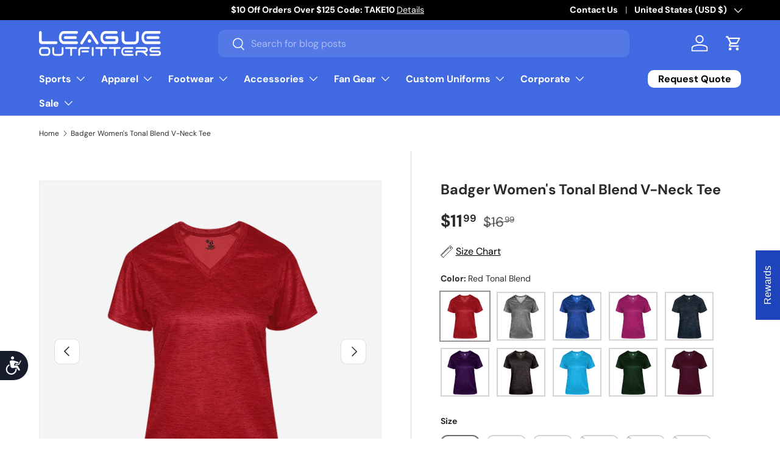

--- FILE ---
content_type: text/javascript; charset=utf-8
request_url: https://www.leagueoutfitters.com/products/pay-now-to-unlock-free-returns.js
body_size: 558
content:
{"id":7885955170364,"title":"Free Returns \u0026 Package Protection","handle":"pay-now-to-unlock-free-returns","description":"","published_at":"2025-10-24T11:43:16-04:00","created_at":"2024-12-23T11:28:59-05:00","vendor":"League Outfitters","type":"returns coverage","tags":["Best Seller","exclude_rebuy","judgeme_excluded"],"price":298,"price_min":298,"price_max":298,"available":true,"price_varies":false,"compare_at_price":198,"compare_at_price_min":198,"compare_at_price_max":198,"compare_at_price_varies":false,"variants":[{"id":42428448833596,"title":"Default Title","option1":"Default Title","option2":null,"option3":null,"sku":"offset","requires_shipping":false,"taxable":false,"featured_image":null,"available":true,"name":"Free Returns \u0026 Package Protection","public_title":null,"options":["Default Title"],"price":298,"weight":0,"compare_at_price":198,"inventory_quantity":-13305,"inventory_management":"shopify","inventory_policy":"continue","barcode":null,"quantity_rule":{"min":1,"max":null,"increment":1},"quantity_price_breaks":[],"requires_selling_plan":false,"selling_plan_allocations":[]}],"images":["\/\/cdn.shopify.com\/s\/files\/1\/0240\/0529\/files\/return-protection-navy2.png?v=1765389649"],"featured_image":"\/\/cdn.shopify.com\/s\/files\/1\/0240\/0529\/files\/return-protection-navy2.png?v=1765389649","options":[{"name":"Title","position":1,"values":["Default Title"]}],"url":"\/products\/pay-now-to-unlock-free-returns","media":[{"alt":null,"id":35658050863164,"position":1,"preview_image":{"aspect_ratio":1.0,"height":750,"width":750,"src":"https:\/\/cdn.shopify.com\/s\/files\/1\/0240\/0529\/files\/return-protection-navy2.png?v=1765389649"},"aspect_ratio":1.0,"height":750,"media_type":"image","src":"https:\/\/cdn.shopify.com\/s\/files\/1\/0240\/0529\/files\/return-protection-navy2.png?v=1765389649","width":750}],"requires_selling_plan":false,"selling_plan_groups":[]}

--- FILE ---
content_type: text/javascript; charset=utf-8
request_url: https://www.leagueoutfitters.com/products/badger-womens-tonal-blend-v-neck-tee.js
body_size: 8823
content:
{"id":6947231858748,"title":"Badger Women's Tonal Blend V-Neck Tee","handle":"badger-womens-tonal-blend-v-neck-tee","description":"\u003cp\u003eWomen's - Self-fabric collar;Badger sport paneled shoulder for maximum movement;Double-needle hem;Badger heat seal logo on left sleeve - 100% Sublimated Polyester moisture management\/antimicrobial fabric\u003c\/p\u003e\n\u003cp\u003eSHIPS IN 3-5 BUSINESS DAYS\u003c\/p\u003e","published_at":"2022-06-29T05:46:28-04:00","created_at":"2022-06-29T05:46:28-04:00","vendor":"Badger","type":"Womens Apparel Shirts \u0026 Tops","tags":["10-14-99","Apparel","Badger","black","blue","maroon","Memorial Day","navy","pink","purple","red","royal-blue","Shirts \u0026 Tops","size-2xl","size-l","size-m","size-s","size-xl","size-xs","T-Shirts","Tail","Women's Apparel","Womens"],"price":1199,"price_min":1199,"price_max":1199,"available":true,"price_varies":false,"compare_at_price":1699,"compare_at_price_min":1699,"compare_at_price_max":2099,"compare_at_price_varies":true,"variants":[{"id":40213575794748,"title":"Red Tonal Blend \/ XS","option1":"Red Tonal Blend","option2":"XS","option3":null,"sku":"417500-038303","requires_shipping":true,"taxable":true,"featured_image":{"id":30647554539580,"product_id":6947231858748,"position":21,"created_at":"2022-06-29T05:46:35-04:00","updated_at":"2024-08-13T02:24:27-04:00","alt":"Badger Women's Tonal Blend V-Neck Tee Womens Apparel Shirts \u0026 Tops","width":1000,"height":1250,"src":"https:\/\/cdn.shopify.com\/s\/files\/1\/0240\/0529\/products\/65114414..png?v=1723530267","variant_ids":[40213574254652,40213574287420,40213574713404,40213574877244,40213575008316,40213575794748]},"available":true,"name":"Badger Women's Tonal Blend V-Neck Tee - Red Tonal Blend \/ XS","public_title":"Red Tonal Blend \/ XS","options":["Red Tonal Blend","XS"],"price":1199,"weight":172,"compare_at_price":1699,"inventory_quantity":85,"inventory_management":"shopify","inventory_policy":"deny","barcode":"190002443643","featured_media":{"alt":"Badger Women's Tonal Blend V-Neck Tee Womens Apparel Shirts \u0026 Tops","id":23293153869884,"position":21,"preview_image":{"aspect_ratio":0.8,"height":1250,"width":1000,"src":"https:\/\/cdn.shopify.com\/s\/files\/1\/0240\/0529\/products\/65114414..png?v=1723530267"}},"quantity_rule":{"min":1,"max":null,"increment":1},"quantity_price_breaks":[],"requires_selling_plan":false,"selling_plan_allocations":[]},{"id":40213574287420,"title":"Red Tonal Blend \/ S","option1":"Red Tonal Blend","option2":"S","option3":null,"sku":"417500-038304","requires_shipping":true,"taxable":true,"featured_image":{"id":30647554539580,"product_id":6947231858748,"position":21,"created_at":"2022-06-29T05:46:35-04:00","updated_at":"2024-08-13T02:24:27-04:00","alt":"Badger Women's Tonal Blend V-Neck Tee Womens Apparel Shirts \u0026 Tops","width":1000,"height":1250,"src":"https:\/\/cdn.shopify.com\/s\/files\/1\/0240\/0529\/products\/65114414..png?v=1723530267","variant_ids":[40213574254652,40213574287420,40213574713404,40213574877244,40213575008316,40213575794748]},"available":true,"name":"Badger Women's Tonal Blend V-Neck Tee - Red Tonal Blend \/ S","public_title":"Red Tonal Blend \/ S","options":["Red Tonal Blend","S"],"price":1199,"weight":172,"compare_at_price":1699,"inventory_quantity":243,"inventory_management":"shopify","inventory_policy":"deny","barcode":"190002443629","featured_media":{"alt":"Badger Women's Tonal Blend V-Neck Tee Womens Apparel Shirts \u0026 Tops","id":23293153869884,"position":21,"preview_image":{"aspect_ratio":0.8,"height":1250,"width":1000,"src":"https:\/\/cdn.shopify.com\/s\/files\/1\/0240\/0529\/products\/65114414..png?v=1723530267"}},"quantity_rule":{"min":1,"max":null,"increment":1},"quantity_price_breaks":[],"requires_selling_plan":false,"selling_plan_allocations":[]},{"id":40213574254652,"title":"Red Tonal Blend \/ M","option1":"Red Tonal Blend","option2":"M","option3":null,"sku":"417500-038305","requires_shipping":true,"taxable":true,"featured_image":{"id":30647554539580,"product_id":6947231858748,"position":21,"created_at":"2022-06-29T05:46:35-04:00","updated_at":"2024-08-13T02:24:27-04:00","alt":"Badger Women's Tonal Blend V-Neck Tee Womens Apparel Shirts \u0026 Tops","width":1000,"height":1250,"src":"https:\/\/cdn.shopify.com\/s\/files\/1\/0240\/0529\/products\/65114414..png?v=1723530267","variant_ids":[40213574254652,40213574287420,40213574713404,40213574877244,40213575008316,40213575794748]},"available":true,"name":"Badger Women's Tonal Blend V-Neck Tee - Red Tonal Blend \/ M","public_title":"Red Tonal Blend \/ M","options":["Red Tonal Blend","M"],"price":1199,"weight":172,"compare_at_price":1899,"inventory_quantity":145,"inventory_management":"shopify","inventory_policy":"deny","barcode":"190002443612","featured_media":{"alt":"Badger Women's Tonal Blend V-Neck Tee Womens Apparel Shirts \u0026 Tops","id":23293153869884,"position":21,"preview_image":{"aspect_ratio":0.8,"height":1250,"width":1000,"src":"https:\/\/cdn.shopify.com\/s\/files\/1\/0240\/0529\/products\/65114414..png?v=1723530267"}},"quantity_rule":{"min":1,"max":null,"increment":1},"quantity_price_breaks":[],"requires_selling_plan":false,"selling_plan_allocations":[]},{"id":40213575008316,"title":"Red Tonal Blend \/ L","option1":"Red Tonal Blend","option2":"L","option3":null,"sku":"417500-038306","requires_shipping":true,"taxable":true,"featured_image":{"id":30647554539580,"product_id":6947231858748,"position":21,"created_at":"2022-06-29T05:46:35-04:00","updated_at":"2024-08-13T02:24:27-04:00","alt":"Badger Women's Tonal Blend V-Neck Tee Womens Apparel Shirts \u0026 Tops","width":1000,"height":1250,"src":"https:\/\/cdn.shopify.com\/s\/files\/1\/0240\/0529\/products\/65114414..png?v=1723530267","variant_ids":[40213574254652,40213574287420,40213574713404,40213574877244,40213575008316,40213575794748]},"available":false,"name":"Badger Women's Tonal Blend V-Neck Tee - Red Tonal Blend \/ L","public_title":"Red Tonal Blend \/ L","options":["Red Tonal Blend","L"],"price":1199,"weight":172,"compare_at_price":1699,"inventory_quantity":0,"inventory_management":"shopify","inventory_policy":"deny","barcode":"190002443605","featured_media":{"alt":"Badger Women's Tonal Blend V-Neck Tee Womens Apparel Shirts \u0026 Tops","id":23293153869884,"position":21,"preview_image":{"aspect_ratio":0.8,"height":1250,"width":1000,"src":"https:\/\/cdn.shopify.com\/s\/files\/1\/0240\/0529\/products\/65114414..png?v=1723530267"}},"quantity_rule":{"min":1,"max":null,"increment":1},"quantity_price_breaks":[],"requires_selling_plan":false,"selling_plan_allocations":[]},{"id":40213574713404,"title":"Red Tonal Blend \/ XL","option1":"Red Tonal Blend","option2":"XL","option3":null,"sku":"417500-038307","requires_shipping":true,"taxable":true,"featured_image":{"id":30647554539580,"product_id":6947231858748,"position":21,"created_at":"2022-06-29T05:46:35-04:00","updated_at":"2024-08-13T02:24:27-04:00","alt":"Badger Women's Tonal Blend V-Neck Tee Womens Apparel Shirts \u0026 Tops","width":1000,"height":1250,"src":"https:\/\/cdn.shopify.com\/s\/files\/1\/0240\/0529\/products\/65114414..png?v=1723530267","variant_ids":[40213574254652,40213574287420,40213574713404,40213574877244,40213575008316,40213575794748]},"available":false,"name":"Badger Women's Tonal Blend V-Neck Tee - Red Tonal Blend \/ XL","public_title":"Red Tonal Blend \/ XL","options":["Red Tonal Blend","XL"],"price":1199,"weight":172,"compare_at_price":1699,"inventory_quantity":0,"inventory_management":"shopify","inventory_policy":"deny","barcode":"190002443636","featured_media":{"alt":"Badger Women's Tonal Blend V-Neck Tee Womens Apparel Shirts \u0026 Tops","id":23293153869884,"position":21,"preview_image":{"aspect_ratio":0.8,"height":1250,"width":1000,"src":"https:\/\/cdn.shopify.com\/s\/files\/1\/0240\/0529\/products\/65114414..png?v=1723530267"}},"quantity_rule":{"min":1,"max":null,"increment":1},"quantity_price_breaks":[],"requires_selling_plan":false,"selling_plan_allocations":[]},{"id":40213574877244,"title":"Red Tonal Blend \/ 2XL","option1":"Red Tonal Blend","option2":"2XL","option3":null,"sku":"417500-038308","requires_shipping":true,"taxable":true,"featured_image":{"id":30647554539580,"product_id":6947231858748,"position":21,"created_at":"2022-06-29T05:46:35-04:00","updated_at":"2024-08-13T02:24:27-04:00","alt":"Badger Women's Tonal Blend V-Neck Tee Womens Apparel Shirts \u0026 Tops","width":1000,"height":1250,"src":"https:\/\/cdn.shopify.com\/s\/files\/1\/0240\/0529\/products\/65114414..png?v=1723530267","variant_ids":[40213574254652,40213574287420,40213574713404,40213574877244,40213575008316,40213575794748]},"available":false,"name":"Badger Women's Tonal Blend V-Neck Tee - Red Tonal Blend \/ 2XL","public_title":"Red Tonal Blend \/ 2XL","options":["Red Tonal Blend","2XL"],"price":1199,"weight":172,"compare_at_price":1999,"inventory_quantity":0,"inventory_management":"shopify","inventory_policy":"deny","barcode":"190002443599","featured_media":{"alt":"Badger Women's Tonal Blend V-Neck Tee Womens Apparel Shirts \u0026 Tops","id":23293153869884,"position":21,"preview_image":{"aspect_ratio":0.8,"height":1250,"width":1000,"src":"https:\/\/cdn.shopify.com\/s\/files\/1\/0240\/0529\/products\/65114414..png?v=1723530267"}},"quantity_rule":{"min":1,"max":null,"increment":1},"quantity_price_breaks":[],"requires_selling_plan":false,"selling_plan_allocations":[]},{"id":40213574484028,"title":"Graphite Tonal Blend \/ XS","option1":"Graphite Tonal Blend","option2":"XS","option3":null,"sku":"417500-038903","requires_shipping":true,"taxable":true,"featured_image":{"id":30647555948604,"product_id":6947231858748,"position":86,"created_at":"2022-06-29T05:46:46-04:00","updated_at":"2024-08-13T02:32:41-04:00","alt":"Badger Women's Tonal Blend V-Neck Tee Womens Apparel Shirts \u0026 Tops","width":1000,"height":1250,"src":"https:\/\/cdn.shopify.com\/s\/files\/1\/0240\/0529\/products\/103707836..png?v=1723530761","variant_ids":[40213574189116,40213574352956,40213574385724,40213574484028,40213574647868,40213574811708]},"available":true,"name":"Badger Women's Tonal Blend V-Neck Tee - Graphite Tonal Blend \/ XS","public_title":"Graphite Tonal Blend \/ XS","options":["Graphite Tonal Blend","XS"],"price":1199,"weight":172,"compare_at_price":1899,"inventory_quantity":15,"inventory_management":"shopify","inventory_policy":"deny","barcode":"190002443469","featured_media":{"alt":"Badger Women's Tonal Blend V-Neck Tee Womens Apparel Shirts \u0026 Tops","id":23293155311676,"position":86,"preview_image":{"aspect_ratio":0.8,"height":1250,"width":1000,"src":"https:\/\/cdn.shopify.com\/s\/files\/1\/0240\/0529\/products\/103707836..png?v=1723530761"}},"quantity_rule":{"min":1,"max":null,"increment":1},"quantity_price_breaks":[],"requires_selling_plan":false,"selling_plan_allocations":[]},{"id":40213574189116,"title":"Graphite Tonal Blend \/ S","option1":"Graphite Tonal Blend","option2":"S","option3":null,"sku":"417500-038904","requires_shipping":true,"taxable":true,"featured_image":{"id":30647555948604,"product_id":6947231858748,"position":86,"created_at":"2022-06-29T05:46:46-04:00","updated_at":"2024-08-13T02:32:41-04:00","alt":"Badger Women's Tonal Blend V-Neck Tee Womens Apparel Shirts \u0026 Tops","width":1000,"height":1250,"src":"https:\/\/cdn.shopify.com\/s\/files\/1\/0240\/0529\/products\/103707836..png?v=1723530761","variant_ids":[40213574189116,40213574352956,40213574385724,40213574484028,40213574647868,40213574811708]},"available":true,"name":"Badger Women's Tonal Blend V-Neck Tee - Graphite Tonal Blend \/ S","public_title":"Graphite Tonal Blend \/ S","options":["Graphite Tonal Blend","S"],"price":1199,"weight":172,"compare_at_price":1699,"inventory_quantity":86,"inventory_management":"shopify","inventory_policy":"deny","barcode":"190002443445","featured_media":{"alt":"Badger Women's Tonal Blend V-Neck Tee Womens Apparel Shirts \u0026 Tops","id":23293155311676,"position":86,"preview_image":{"aspect_ratio":0.8,"height":1250,"width":1000,"src":"https:\/\/cdn.shopify.com\/s\/files\/1\/0240\/0529\/products\/103707836..png?v=1723530761"}},"quantity_rule":{"min":1,"max":null,"increment":1},"quantity_price_breaks":[],"requires_selling_plan":false,"selling_plan_allocations":[]},{"id":40213574352956,"title":"Graphite Tonal Blend \/ M","option1":"Graphite Tonal Blend","option2":"M","option3":null,"sku":"417500-038905","requires_shipping":true,"taxable":true,"featured_image":{"id":30647555948604,"product_id":6947231858748,"position":86,"created_at":"2022-06-29T05:46:46-04:00","updated_at":"2024-08-13T02:32:41-04:00","alt":"Badger Women's Tonal Blend V-Neck Tee Womens Apparel Shirts \u0026 Tops","width":1000,"height":1250,"src":"https:\/\/cdn.shopify.com\/s\/files\/1\/0240\/0529\/products\/103707836..png?v=1723530761","variant_ids":[40213574189116,40213574352956,40213574385724,40213574484028,40213574647868,40213574811708]},"available":false,"name":"Badger Women's Tonal Blend V-Neck Tee - Graphite Tonal Blend \/ M","public_title":"Graphite Tonal Blend \/ M","options":["Graphite Tonal Blend","M"],"price":1199,"weight":172,"compare_at_price":1899,"inventory_quantity":0,"inventory_management":"shopify","inventory_policy":"deny","barcode":"190002443438","featured_media":{"alt":"Badger Women's Tonal Blend V-Neck Tee Womens Apparel Shirts \u0026 Tops","id":23293155311676,"position":86,"preview_image":{"aspect_ratio":0.8,"height":1250,"width":1000,"src":"https:\/\/cdn.shopify.com\/s\/files\/1\/0240\/0529\/products\/103707836..png?v=1723530761"}},"quantity_rule":{"min":1,"max":null,"increment":1},"quantity_price_breaks":[],"requires_selling_plan":false,"selling_plan_allocations":[]},{"id":40213574647868,"title":"Graphite Tonal Blend \/ L","option1":"Graphite Tonal Blend","option2":"L","option3":null,"sku":"417500-038906","requires_shipping":true,"taxable":true,"featured_image":{"id":30647555948604,"product_id":6947231858748,"position":86,"created_at":"2022-06-29T05:46:46-04:00","updated_at":"2024-08-13T02:32:41-04:00","alt":"Badger Women's Tonal Blend V-Neck Tee Womens Apparel Shirts \u0026 Tops","width":1000,"height":1250,"src":"https:\/\/cdn.shopify.com\/s\/files\/1\/0240\/0529\/products\/103707836..png?v=1723530761","variant_ids":[40213574189116,40213574352956,40213574385724,40213574484028,40213574647868,40213574811708]},"available":true,"name":"Badger Women's Tonal Blend V-Neck Tee - Graphite Tonal Blend \/ L","public_title":"Graphite Tonal Blend \/ L","options":["Graphite Tonal Blend","L"],"price":1199,"weight":172,"compare_at_price":1699,"inventory_quantity":15,"inventory_management":"shopify","inventory_policy":"deny","barcode":"190002443421","featured_media":{"alt":"Badger Women's Tonal Blend V-Neck Tee Womens Apparel Shirts \u0026 Tops","id":23293155311676,"position":86,"preview_image":{"aspect_ratio":0.8,"height":1250,"width":1000,"src":"https:\/\/cdn.shopify.com\/s\/files\/1\/0240\/0529\/products\/103707836..png?v=1723530761"}},"quantity_rule":{"min":1,"max":null,"increment":1},"quantity_price_breaks":[],"requires_selling_plan":false,"selling_plan_allocations":[]},{"id":40213574811708,"title":"Graphite Tonal Blend \/ XL","option1":"Graphite Tonal Blend","option2":"XL","option3":null,"sku":"417500-038907","requires_shipping":true,"taxable":true,"featured_image":{"id":30647555948604,"product_id":6947231858748,"position":86,"created_at":"2022-06-29T05:46:46-04:00","updated_at":"2024-08-13T02:32:41-04:00","alt":"Badger Women's Tonal Blend V-Neck Tee Womens Apparel Shirts \u0026 Tops","width":1000,"height":1250,"src":"https:\/\/cdn.shopify.com\/s\/files\/1\/0240\/0529\/products\/103707836..png?v=1723530761","variant_ids":[40213574189116,40213574352956,40213574385724,40213574484028,40213574647868,40213574811708]},"available":true,"name":"Badger Women's Tonal Blend V-Neck Tee - Graphite Tonal Blend \/ XL","public_title":"Graphite Tonal Blend \/ XL","options":["Graphite Tonal Blend","XL"],"price":1199,"weight":172,"compare_at_price":1899,"inventory_quantity":102,"inventory_management":"shopify","inventory_policy":"deny","barcode":"190002443452","featured_media":{"alt":"Badger Women's Tonal Blend V-Neck Tee Womens Apparel Shirts \u0026 Tops","id":23293155311676,"position":86,"preview_image":{"aspect_ratio":0.8,"height":1250,"width":1000,"src":"https:\/\/cdn.shopify.com\/s\/files\/1\/0240\/0529\/products\/103707836..png?v=1723530761"}},"quantity_rule":{"min":1,"max":null,"increment":1},"quantity_price_breaks":[],"requires_selling_plan":false,"selling_plan_allocations":[]},{"id":40213574385724,"title":"Graphite Tonal Blend \/ 2XL","option1":"Graphite Tonal Blend","option2":"2XL","option3":null,"sku":"417500-038908","requires_shipping":true,"taxable":true,"featured_image":{"id":30647555948604,"product_id":6947231858748,"position":86,"created_at":"2022-06-29T05:46:46-04:00","updated_at":"2024-08-13T02:32:41-04:00","alt":"Badger Women's Tonal Blend V-Neck Tee Womens Apparel Shirts \u0026 Tops","width":1000,"height":1250,"src":"https:\/\/cdn.shopify.com\/s\/files\/1\/0240\/0529\/products\/103707836..png?v=1723530761","variant_ids":[40213574189116,40213574352956,40213574385724,40213574484028,40213574647868,40213574811708]},"available":true,"name":"Badger Women's Tonal Blend V-Neck Tee - Graphite Tonal Blend \/ 2XL","public_title":"Graphite Tonal Blend \/ 2XL","options":["Graphite Tonal Blend","2XL"],"price":1199,"weight":172,"compare_at_price":2099,"inventory_quantity":224,"inventory_management":"shopify","inventory_policy":"deny","barcode":"190002443414","featured_media":{"alt":"Badger Women's Tonal Blend V-Neck Tee Womens Apparel Shirts \u0026 Tops","id":23293155311676,"position":86,"preview_image":{"aspect_ratio":0.8,"height":1250,"width":1000,"src":"https:\/\/cdn.shopify.com\/s\/files\/1\/0240\/0529\/products\/103707836..png?v=1723530761"}},"quantity_rule":{"min":1,"max":null,"increment":1},"quantity_price_breaks":[],"requires_selling_plan":false,"selling_plan_allocations":[]},{"id":40213575729212,"title":"Royal Tonal Blend \/ XS","option1":"Royal Tonal Blend","option2":"XS","option3":null,"sku":"417500-038403","requires_shipping":true,"taxable":true,"featured_image":{"id":30647559913532,"product_id":6947231858748,"position":27,"created_at":"2022-06-29T05:47:21-04:00","updated_at":"2024-08-13T02:24:57-04:00","alt":"Badger Women's Tonal Blend V-Neck Tee Womens Apparel Shirts \u0026 Tops","width":1000,"height":1250,"src":"https:\/\/cdn.shopify.com\/s\/files\/1\/0240\/0529\/products\/103707800..png?v=1723530297","variant_ids":[40213574451260,40213574778940,40213574910012,40213574942780,40213574975548,40213575729212]},"available":true,"name":"Badger Women's Tonal Blend V-Neck Tee - Royal Tonal Blend \/ XS","public_title":"Royal Tonal Blend \/ XS","options":["Royal Tonal Blend","XS"],"price":1199,"weight":172,"compare_at_price":1699,"inventory_quantity":82,"inventory_management":"shopify","inventory_policy":"deny","barcode":"190002443704","featured_media":{"alt":"Badger Women's Tonal Blend V-Neck Tee Womens Apparel Shirts \u0026 Tops","id":23293165928508,"position":27,"preview_image":{"aspect_ratio":0.8,"height":1250,"width":1000,"src":"https:\/\/cdn.shopify.com\/s\/files\/1\/0240\/0529\/products\/103707800..png?v=1723530297"}},"quantity_rule":{"min":1,"max":null,"increment":1},"quantity_price_breaks":[],"requires_selling_plan":false,"selling_plan_allocations":[]},{"id":40213574942780,"title":"Royal Tonal Blend \/ S","option1":"Royal Tonal Blend","option2":"S","option3":null,"sku":"417500-038404","requires_shipping":true,"taxable":true,"featured_image":{"id":30647559913532,"product_id":6947231858748,"position":27,"created_at":"2022-06-29T05:47:21-04:00","updated_at":"2024-08-13T02:24:57-04:00","alt":"Badger Women's Tonal Blend V-Neck Tee Womens Apparel Shirts \u0026 Tops","width":1000,"height":1250,"src":"https:\/\/cdn.shopify.com\/s\/files\/1\/0240\/0529\/products\/103707800..png?v=1723530297","variant_ids":[40213574451260,40213574778940,40213574910012,40213574942780,40213574975548,40213575729212]},"available":true,"name":"Badger Women's Tonal Blend V-Neck Tee - Royal Tonal Blend \/ S","public_title":"Royal Tonal Blend \/ S","options":["Royal Tonal Blend","S"],"price":1199,"weight":172,"compare_at_price":1899,"inventory_quantity":26,"inventory_management":"shopify","inventory_policy":"deny","barcode":"190002443681","featured_media":{"alt":"Badger Women's Tonal Blend V-Neck Tee Womens Apparel Shirts \u0026 Tops","id":23293165928508,"position":27,"preview_image":{"aspect_ratio":0.8,"height":1250,"width":1000,"src":"https:\/\/cdn.shopify.com\/s\/files\/1\/0240\/0529\/products\/103707800..png?v=1723530297"}},"quantity_rule":{"min":1,"max":null,"increment":1},"quantity_price_breaks":[],"requires_selling_plan":false,"selling_plan_allocations":[]},{"id":40213574778940,"title":"Royal Tonal Blend \/ M","option1":"Royal Tonal Blend","option2":"M","option3":null,"sku":"417500-038405","requires_shipping":true,"taxable":true,"featured_image":{"id":30647559913532,"product_id":6947231858748,"position":27,"created_at":"2022-06-29T05:47:21-04:00","updated_at":"2024-08-13T02:24:57-04:00","alt":"Badger Women's Tonal Blend V-Neck Tee Womens Apparel Shirts \u0026 Tops","width":1000,"height":1250,"src":"https:\/\/cdn.shopify.com\/s\/files\/1\/0240\/0529\/products\/103707800..png?v=1723530297","variant_ids":[40213574451260,40213574778940,40213574910012,40213574942780,40213574975548,40213575729212]},"available":false,"name":"Badger Women's Tonal Blend V-Neck Tee - Royal Tonal Blend \/ M","public_title":"Royal Tonal Blend \/ M","options":["Royal Tonal Blend","M"],"price":1199,"weight":172,"compare_at_price":1899,"inventory_quantity":0,"inventory_management":"shopify","inventory_policy":"deny","barcode":"190002443674","featured_media":{"alt":"Badger Women's Tonal Blend V-Neck Tee Womens Apparel Shirts \u0026 Tops","id":23293165928508,"position":27,"preview_image":{"aspect_ratio":0.8,"height":1250,"width":1000,"src":"https:\/\/cdn.shopify.com\/s\/files\/1\/0240\/0529\/products\/103707800..png?v=1723530297"}},"quantity_rule":{"min":1,"max":null,"increment":1},"quantity_price_breaks":[],"requires_selling_plan":false,"selling_plan_allocations":[]},{"id":40213574975548,"title":"Royal Tonal Blend \/ L","option1":"Royal Tonal Blend","option2":"L","option3":null,"sku":"417500-038406","requires_shipping":true,"taxable":true,"featured_image":{"id":30647559913532,"product_id":6947231858748,"position":27,"created_at":"2022-06-29T05:47:21-04:00","updated_at":"2024-08-13T02:24:57-04:00","alt":"Badger Women's Tonal Blend V-Neck Tee Womens Apparel Shirts \u0026 Tops","width":1000,"height":1250,"src":"https:\/\/cdn.shopify.com\/s\/files\/1\/0240\/0529\/products\/103707800..png?v=1723530297","variant_ids":[40213574451260,40213574778940,40213574910012,40213574942780,40213574975548,40213575729212]},"available":true,"name":"Badger Women's Tonal Blend V-Neck Tee - Royal Tonal Blend \/ L","public_title":"Royal Tonal Blend \/ L","options":["Royal Tonal Blend","L"],"price":1199,"weight":172,"compare_at_price":1699,"inventory_quantity":79,"inventory_management":"shopify","inventory_policy":"deny","barcode":"190002443667","featured_media":{"alt":"Badger Women's Tonal Blend V-Neck Tee Womens Apparel Shirts \u0026 Tops","id":23293165928508,"position":27,"preview_image":{"aspect_ratio":0.8,"height":1250,"width":1000,"src":"https:\/\/cdn.shopify.com\/s\/files\/1\/0240\/0529\/products\/103707800..png?v=1723530297"}},"quantity_rule":{"min":1,"max":null,"increment":1},"quantity_price_breaks":[],"requires_selling_plan":false,"selling_plan_allocations":[]},{"id":40213574910012,"title":"Royal Tonal Blend \/ XL","option1":"Royal Tonal Blend","option2":"XL","option3":null,"sku":"417500-038407","requires_shipping":true,"taxable":true,"featured_image":{"id":30647559913532,"product_id":6947231858748,"position":27,"created_at":"2022-06-29T05:47:21-04:00","updated_at":"2024-08-13T02:24:57-04:00","alt":"Badger Women's Tonal Blend V-Neck Tee Womens Apparel Shirts \u0026 Tops","width":1000,"height":1250,"src":"https:\/\/cdn.shopify.com\/s\/files\/1\/0240\/0529\/products\/103707800..png?v=1723530297","variant_ids":[40213574451260,40213574778940,40213574910012,40213574942780,40213574975548,40213575729212]},"available":true,"name":"Badger Women's Tonal Blend V-Neck Tee - Royal Tonal Blend \/ XL","public_title":"Royal Tonal Blend \/ XL","options":["Royal Tonal Blend","XL"],"price":1199,"weight":172,"compare_at_price":1699,"inventory_quantity":214,"inventory_management":"shopify","inventory_policy":"deny","barcode":"190002443698","featured_media":{"alt":"Badger Women's Tonal Blend V-Neck Tee Womens Apparel Shirts \u0026 Tops","id":23293165928508,"position":27,"preview_image":{"aspect_ratio":0.8,"height":1250,"width":1000,"src":"https:\/\/cdn.shopify.com\/s\/files\/1\/0240\/0529\/products\/103707800..png?v=1723530297"}},"quantity_rule":{"min":1,"max":null,"increment":1},"quantity_price_breaks":[],"requires_selling_plan":false,"selling_plan_allocations":[]},{"id":40213574451260,"title":"Royal Tonal Blend \/ 2XL","option1":"Royal Tonal Blend","option2":"2XL","option3":null,"sku":"417500-038408","requires_shipping":true,"taxable":true,"featured_image":{"id":30647559913532,"product_id":6947231858748,"position":27,"created_at":"2022-06-29T05:47:21-04:00","updated_at":"2024-08-13T02:24:57-04:00","alt":"Badger Women's Tonal Blend V-Neck Tee Womens Apparel Shirts \u0026 Tops","width":1000,"height":1250,"src":"https:\/\/cdn.shopify.com\/s\/files\/1\/0240\/0529\/products\/103707800..png?v=1723530297","variant_ids":[40213574451260,40213574778940,40213574910012,40213574942780,40213574975548,40213575729212]},"available":true,"name":"Badger Women's Tonal Blend V-Neck Tee - Royal Tonal Blend \/ 2XL","public_title":"Royal Tonal Blend \/ 2XL","options":["Royal Tonal Blend","2XL"],"price":1199,"weight":172,"compare_at_price":1899,"inventory_quantity":284,"inventory_management":"shopify","inventory_policy":"deny","barcode":"190002443650","featured_media":{"alt":"Badger Women's Tonal Blend V-Neck Tee Womens Apparel Shirts \u0026 Tops","id":23293165928508,"position":27,"preview_image":{"aspect_ratio":0.8,"height":1250,"width":1000,"src":"https:\/\/cdn.shopify.com\/s\/files\/1\/0240\/0529\/products\/103707800..png?v=1723530297"}},"quantity_rule":{"min":1,"max":null,"increment":1},"quantity_price_breaks":[],"requires_selling_plan":false,"selling_plan_allocations":[]},{"id":40213574221884,"title":"Hot Pink Tonal Blend \/ XS","option1":"Hot Pink Tonal Blend","option2":"XS","option3":null,"sku":"417500-039003","requires_shipping":true,"taxable":true,"featured_image":{"id":30647556767804,"product_id":6947231858748,"position":18,"created_at":"2022-06-29T05:46:51-04:00","updated_at":"2024-08-13T02:24:05-04:00","alt":"Badger Women's Tonal Blend V-Neck Tee Womens Apparel Shirts \u0026 Tops","width":1000,"height":1250,"src":"https:\/\/cdn.shopify.com\/s\/files\/1\/0240\/0529\/products\/103707411..png?v=1723530245","variant_ids":[40213574221884,40213574746172,40213575139388,40213575401532,40213575598140,40213575827516]},"available":true,"name":"Badger Women's Tonal Blend V-Neck Tee - Hot Pink Tonal Blend \/ XS","public_title":"Hot Pink Tonal Blend \/ XS","options":["Hot Pink Tonal Blend","XS"],"price":1199,"weight":172,"compare_at_price":1699,"inventory_quantity":101,"inventory_management":"shopify","inventory_policy":"deny","barcode":"190002454786","featured_media":{"alt":"Badger Women's Tonal Blend V-Neck Tee Womens Apparel Shirts \u0026 Tops","id":23293156950076,"position":18,"preview_image":{"aspect_ratio":0.8,"height":1250,"width":1000,"src":"https:\/\/cdn.shopify.com\/s\/files\/1\/0240\/0529\/products\/103707411..png?v=1723530245"}},"quantity_rule":{"min":1,"max":null,"increment":1},"quantity_price_breaks":[],"requires_selling_plan":false,"selling_plan_allocations":[]},{"id":40213575401532,"title":"Hot Pink Tonal Blend \/ S","option1":"Hot Pink Tonal Blend","option2":"S","option3":null,"sku":"417500-039004","requires_shipping":true,"taxable":true,"featured_image":{"id":30647556767804,"product_id":6947231858748,"position":18,"created_at":"2022-06-29T05:46:51-04:00","updated_at":"2024-08-13T02:24:05-04:00","alt":"Badger Women's Tonal Blend V-Neck Tee Womens Apparel Shirts \u0026 Tops","width":1000,"height":1250,"src":"https:\/\/cdn.shopify.com\/s\/files\/1\/0240\/0529\/products\/103707411..png?v=1723530245","variant_ids":[40213574221884,40213574746172,40213575139388,40213575401532,40213575598140,40213575827516]},"available":true,"name":"Badger Women's Tonal Blend V-Neck Tee - Hot Pink Tonal Blend \/ S","public_title":"Hot Pink Tonal Blend \/ S","options":["Hot Pink Tonal Blend","S"],"price":1199,"weight":172,"compare_at_price":1699,"inventory_quantity":118,"inventory_management":"shopify","inventory_policy":"deny","barcode":"190002454762","featured_media":{"alt":"Badger Women's Tonal Blend V-Neck Tee Womens Apparel Shirts \u0026 Tops","id":23293156950076,"position":18,"preview_image":{"aspect_ratio":0.8,"height":1250,"width":1000,"src":"https:\/\/cdn.shopify.com\/s\/files\/1\/0240\/0529\/products\/103707411..png?v=1723530245"}},"quantity_rule":{"min":1,"max":null,"increment":1},"quantity_price_breaks":[],"requires_selling_plan":false,"selling_plan_allocations":[]},{"id":40213575827516,"title":"Hot Pink Tonal Blend \/ M","option1":"Hot Pink Tonal Blend","option2":"M","option3":null,"sku":"417500-039005","requires_shipping":true,"taxable":true,"featured_image":{"id":30647556767804,"product_id":6947231858748,"position":18,"created_at":"2022-06-29T05:46:51-04:00","updated_at":"2024-08-13T02:24:05-04:00","alt":"Badger Women's Tonal Blend V-Neck Tee Womens Apparel Shirts \u0026 Tops","width":1000,"height":1250,"src":"https:\/\/cdn.shopify.com\/s\/files\/1\/0240\/0529\/products\/103707411..png?v=1723530245","variant_ids":[40213574221884,40213574746172,40213575139388,40213575401532,40213575598140,40213575827516]},"available":true,"name":"Badger Women's Tonal Blend V-Neck Tee - Hot Pink Tonal Blend \/ M","public_title":"Hot Pink Tonal Blend \/ M","options":["Hot Pink Tonal Blend","M"],"price":1199,"weight":172,"compare_at_price":1899,"inventory_quantity":283,"inventory_management":"shopify","inventory_policy":"deny","barcode":"190002454755","featured_media":{"alt":"Badger Women's Tonal Blend V-Neck Tee Womens Apparel Shirts \u0026 Tops","id":23293156950076,"position":18,"preview_image":{"aspect_ratio":0.8,"height":1250,"width":1000,"src":"https:\/\/cdn.shopify.com\/s\/files\/1\/0240\/0529\/products\/103707411..png?v=1723530245"}},"quantity_rule":{"min":1,"max":null,"increment":1},"quantity_price_breaks":[],"requires_selling_plan":false,"selling_plan_allocations":[]},{"id":40213575598140,"title":"Hot Pink Tonal Blend \/ L","option1":"Hot Pink Tonal Blend","option2":"L","option3":null,"sku":"417500-039006","requires_shipping":true,"taxable":true,"featured_image":{"id":30647556767804,"product_id":6947231858748,"position":18,"created_at":"2022-06-29T05:46:51-04:00","updated_at":"2024-08-13T02:24:05-04:00","alt":"Badger Women's Tonal Blend V-Neck Tee Womens Apparel Shirts \u0026 Tops","width":1000,"height":1250,"src":"https:\/\/cdn.shopify.com\/s\/files\/1\/0240\/0529\/products\/103707411..png?v=1723530245","variant_ids":[40213574221884,40213574746172,40213575139388,40213575401532,40213575598140,40213575827516]},"available":true,"name":"Badger Women's Tonal Blend V-Neck Tee - Hot Pink Tonal Blend \/ L","public_title":"Hot Pink Tonal Blend \/ L","options":["Hot Pink Tonal Blend","L"],"price":1199,"weight":172,"compare_at_price":1699,"inventory_quantity":191,"inventory_management":"shopify","inventory_policy":"deny","barcode":"190002454748","featured_media":{"alt":"Badger Women's Tonal Blend V-Neck Tee Womens Apparel Shirts \u0026 Tops","id":23293156950076,"position":18,"preview_image":{"aspect_ratio":0.8,"height":1250,"width":1000,"src":"https:\/\/cdn.shopify.com\/s\/files\/1\/0240\/0529\/products\/103707411..png?v=1723530245"}},"quantity_rule":{"min":1,"max":null,"increment":1},"quantity_price_breaks":[],"requires_selling_plan":false,"selling_plan_allocations":[]},{"id":40213574746172,"title":"Hot Pink Tonal Blend \/ XL","option1":"Hot Pink Tonal Blend","option2":"XL","option3":null,"sku":"417500-039007","requires_shipping":true,"taxable":true,"featured_image":{"id":30647556767804,"product_id":6947231858748,"position":18,"created_at":"2022-06-29T05:46:51-04:00","updated_at":"2024-08-13T02:24:05-04:00","alt":"Badger Women's Tonal Blend V-Neck Tee Womens Apparel Shirts \u0026 Tops","width":1000,"height":1250,"src":"https:\/\/cdn.shopify.com\/s\/files\/1\/0240\/0529\/products\/103707411..png?v=1723530245","variant_ids":[40213574221884,40213574746172,40213575139388,40213575401532,40213575598140,40213575827516]},"available":false,"name":"Badger Women's Tonal Blend V-Neck Tee - Hot Pink Tonal Blend \/ XL","public_title":"Hot Pink Tonal Blend \/ XL","options":["Hot Pink Tonal Blend","XL"],"price":1199,"weight":172,"compare_at_price":1899,"inventory_quantity":0,"inventory_management":"shopify","inventory_policy":"deny","barcode":"190002454779","featured_media":{"alt":"Badger Women's Tonal Blend V-Neck Tee Womens Apparel Shirts \u0026 Tops","id":23293156950076,"position":18,"preview_image":{"aspect_ratio":0.8,"height":1250,"width":1000,"src":"https:\/\/cdn.shopify.com\/s\/files\/1\/0240\/0529\/products\/103707411..png?v=1723530245"}},"quantity_rule":{"min":1,"max":null,"increment":1},"quantity_price_breaks":[],"requires_selling_plan":false,"selling_plan_allocations":[]},{"id":40213575139388,"title":"Hot Pink Tonal Blend \/ 2XL","option1":"Hot Pink Tonal Blend","option2":"2XL","option3":null,"sku":"417500-039008","requires_shipping":true,"taxable":true,"featured_image":{"id":30647556767804,"product_id":6947231858748,"position":18,"created_at":"2022-06-29T05:46:51-04:00","updated_at":"2024-08-13T02:24:05-04:00","alt":"Badger Women's Tonal Blend V-Neck Tee Womens Apparel Shirts \u0026 Tops","width":1000,"height":1250,"src":"https:\/\/cdn.shopify.com\/s\/files\/1\/0240\/0529\/products\/103707411..png?v=1723530245","variant_ids":[40213574221884,40213574746172,40213575139388,40213575401532,40213575598140,40213575827516]},"available":true,"name":"Badger Women's Tonal Blend V-Neck Tee - Hot Pink Tonal Blend \/ 2XL","public_title":"Hot Pink Tonal Blend \/ 2XL","options":["Hot Pink Tonal Blend","2XL"],"price":1199,"weight":172,"compare_at_price":1999,"inventory_quantity":153,"inventory_management":"shopify","inventory_policy":"deny","barcode":"190002454731","featured_media":{"alt":"Badger Women's Tonal Blend V-Neck Tee Womens Apparel Shirts \u0026 Tops","id":23293156950076,"position":18,"preview_image":{"aspect_ratio":0.8,"height":1250,"width":1000,"src":"https:\/\/cdn.shopify.com\/s\/files\/1\/0240\/0529\/products\/103707411..png?v=1723530245"}},"quantity_rule":{"min":1,"max":null,"increment":1},"quantity_price_breaks":[],"requires_selling_plan":false,"selling_plan_allocations":[]},{"id":40213575106620,"title":"Navy Tonal Blend \/ XS","option1":"Navy Tonal Blend","option2":"XS","option3":null,"sku":"417500-038503","requires_shipping":true,"taxable":true,"featured_image":{"id":30647562272828,"product_id":6947231858748,"position":33,"created_at":"2022-06-29T05:47:46-04:00","updated_at":"2024-08-13T02:25:31-04:00","alt":"Badger Women's Tonal Blend V-Neck Tee Womens Apparel Shirts \u0026 Tops","width":1000,"height":1250,"src":"https:\/\/cdn.shopify.com\/s\/files\/1\/0240\/0529\/products\/103711240..png?v=1723530331","variant_ids":[40213574615100,40213575073852,40213575106620,40213575237692,40213575499836,40213575663676]},"available":true,"name":"Badger Women's Tonal Blend V-Neck Tee - Navy Tonal Blend \/ XS","public_title":"Navy Tonal Blend \/ XS","options":["Navy Tonal Blend","XS"],"price":1199,"weight":172,"compare_at_price":1899,"inventory_quantity":94,"inventory_management":"shopify","inventory_policy":"deny","barcode":"190002443582","featured_media":{"alt":"Badger Women's Tonal Blend V-Neck Tee Womens Apparel Shirts \u0026 Tops","id":23293168320572,"position":33,"preview_image":{"aspect_ratio":0.8,"height":1250,"width":1000,"src":"https:\/\/cdn.shopify.com\/s\/files\/1\/0240\/0529\/products\/103711240..png?v=1723530331"}},"quantity_rule":{"min":1,"max":null,"increment":1},"quantity_price_breaks":[],"requires_selling_plan":false,"selling_plan_allocations":[]},{"id":40213574615100,"title":"Navy Tonal Blend \/ S","option1":"Navy Tonal Blend","option2":"S","option3":null,"sku":"417500-038504","requires_shipping":true,"taxable":true,"featured_image":{"id":30647562272828,"product_id":6947231858748,"position":33,"created_at":"2022-06-29T05:47:46-04:00","updated_at":"2024-08-13T02:25:31-04:00","alt":"Badger Women's Tonal Blend V-Neck Tee Womens Apparel Shirts \u0026 Tops","width":1000,"height":1250,"src":"https:\/\/cdn.shopify.com\/s\/files\/1\/0240\/0529\/products\/103711240..png?v=1723530331","variant_ids":[40213574615100,40213575073852,40213575106620,40213575237692,40213575499836,40213575663676]},"available":true,"name":"Badger Women's Tonal Blend V-Neck Tee - Navy Tonal Blend \/ S","public_title":"Navy Tonal Blend \/ S","options":["Navy Tonal Blend","S"],"price":1199,"weight":172,"compare_at_price":1899,"inventory_quantity":76,"inventory_management":"shopify","inventory_policy":"deny","barcode":"190002443568","featured_media":{"alt":"Badger Women's Tonal Blend V-Neck Tee Womens Apparel Shirts \u0026 Tops","id":23293168320572,"position":33,"preview_image":{"aspect_ratio":0.8,"height":1250,"width":1000,"src":"https:\/\/cdn.shopify.com\/s\/files\/1\/0240\/0529\/products\/103711240..png?v=1723530331"}},"quantity_rule":{"min":1,"max":null,"increment":1},"quantity_price_breaks":[],"requires_selling_plan":false,"selling_plan_allocations":[]},{"id":40213575663676,"title":"Navy Tonal Blend \/ M","option1":"Navy Tonal Blend","option2":"M","option3":null,"sku":"417500-038505","requires_shipping":true,"taxable":true,"featured_image":{"id":30647562272828,"product_id":6947231858748,"position":33,"created_at":"2022-06-29T05:47:46-04:00","updated_at":"2024-08-13T02:25:31-04:00","alt":"Badger Women's Tonal Blend V-Neck Tee Womens Apparel Shirts \u0026 Tops","width":1000,"height":1250,"src":"https:\/\/cdn.shopify.com\/s\/files\/1\/0240\/0529\/products\/103711240..png?v=1723530331","variant_ids":[40213574615100,40213575073852,40213575106620,40213575237692,40213575499836,40213575663676]},"available":true,"name":"Badger Women's Tonal Blend V-Neck Tee - Navy Tonal Blend \/ M","public_title":"Navy Tonal Blend \/ M","options":["Navy Tonal Blend","M"],"price":1199,"weight":172,"compare_at_price":1699,"inventory_quantity":146,"inventory_management":"shopify","inventory_policy":"deny","barcode":"190002443551","featured_media":{"alt":"Badger Women's Tonal Blend V-Neck Tee Womens Apparel Shirts \u0026 Tops","id":23293168320572,"position":33,"preview_image":{"aspect_ratio":0.8,"height":1250,"width":1000,"src":"https:\/\/cdn.shopify.com\/s\/files\/1\/0240\/0529\/products\/103711240..png?v=1723530331"}},"quantity_rule":{"min":1,"max":null,"increment":1},"quantity_price_breaks":[],"requires_selling_plan":false,"selling_plan_allocations":[]},{"id":40213575499836,"title":"Navy Tonal Blend \/ L","option1":"Navy Tonal Blend","option2":"L","option3":null,"sku":"417500-038506","requires_shipping":true,"taxable":true,"featured_image":{"id":30647562272828,"product_id":6947231858748,"position":33,"created_at":"2022-06-29T05:47:46-04:00","updated_at":"2024-08-13T02:25:31-04:00","alt":"Badger Women's Tonal Blend V-Neck Tee Womens Apparel Shirts \u0026 Tops","width":1000,"height":1250,"src":"https:\/\/cdn.shopify.com\/s\/files\/1\/0240\/0529\/products\/103711240..png?v=1723530331","variant_ids":[40213574615100,40213575073852,40213575106620,40213575237692,40213575499836,40213575663676]},"available":true,"name":"Badger Women's Tonal Blend V-Neck Tee - Navy Tonal Blend \/ L","public_title":"Navy Tonal Blend \/ L","options":["Navy Tonal Blend","L"],"price":1199,"weight":172,"compare_at_price":1699,"inventory_quantity":13,"inventory_management":"shopify","inventory_policy":"deny","barcode":"190002443544","featured_media":{"alt":"Badger Women's Tonal Blend V-Neck Tee Womens Apparel Shirts \u0026 Tops","id":23293168320572,"position":33,"preview_image":{"aspect_ratio":0.8,"height":1250,"width":1000,"src":"https:\/\/cdn.shopify.com\/s\/files\/1\/0240\/0529\/products\/103711240..png?v=1723530331"}},"quantity_rule":{"min":1,"max":null,"increment":1},"quantity_price_breaks":[],"requires_selling_plan":false,"selling_plan_allocations":[]},{"id":40213575237692,"title":"Navy Tonal Blend \/ XL","option1":"Navy Tonal Blend","option2":"XL","option3":null,"sku":"417500-038507","requires_shipping":true,"taxable":true,"featured_image":{"id":30647562272828,"product_id":6947231858748,"position":33,"created_at":"2022-06-29T05:47:46-04:00","updated_at":"2024-08-13T02:25:31-04:00","alt":"Badger Women's Tonal Blend V-Neck Tee Womens Apparel Shirts \u0026 Tops","width":1000,"height":1250,"src":"https:\/\/cdn.shopify.com\/s\/files\/1\/0240\/0529\/products\/103711240..png?v=1723530331","variant_ids":[40213574615100,40213575073852,40213575106620,40213575237692,40213575499836,40213575663676]},"available":false,"name":"Badger Women's Tonal Blend V-Neck Tee - Navy Tonal Blend \/ XL","public_title":"Navy Tonal Blend \/ XL","options":["Navy Tonal Blend","XL"],"price":1199,"weight":172,"compare_at_price":1699,"inventory_quantity":0,"inventory_management":"shopify","inventory_policy":"deny","barcode":"190002443575","featured_media":{"alt":"Badger Women's Tonal Blend V-Neck Tee Womens Apparel Shirts \u0026 Tops","id":23293168320572,"position":33,"preview_image":{"aspect_ratio":0.8,"height":1250,"width":1000,"src":"https:\/\/cdn.shopify.com\/s\/files\/1\/0240\/0529\/products\/103711240..png?v=1723530331"}},"quantity_rule":{"min":1,"max":null,"increment":1},"quantity_price_breaks":[],"requires_selling_plan":false,"selling_plan_allocations":[]},{"id":40213575073852,"title":"Navy Tonal Blend \/ 2XL","option1":"Navy Tonal Blend","option2":"2XL","option3":null,"sku":"417500-038508","requires_shipping":true,"taxable":true,"featured_image":{"id":30647562272828,"product_id":6947231858748,"position":33,"created_at":"2022-06-29T05:47:46-04:00","updated_at":"2024-08-13T02:25:31-04:00","alt":"Badger Women's Tonal Blend V-Neck Tee Womens Apparel Shirts \u0026 Tops","width":1000,"height":1250,"src":"https:\/\/cdn.shopify.com\/s\/files\/1\/0240\/0529\/products\/103711240..png?v=1723530331","variant_ids":[40213574615100,40213575073852,40213575106620,40213575237692,40213575499836,40213575663676]},"available":false,"name":"Badger Women's Tonal Blend V-Neck Tee - Navy Tonal Blend \/ 2XL","public_title":"Navy Tonal Blend \/ 2XL","options":["Navy Tonal Blend","2XL"],"price":1199,"weight":172,"compare_at_price":2099,"inventory_quantity":0,"inventory_management":"shopify","inventory_policy":"deny","barcode":"190002443537","featured_media":{"alt":"Badger Women's Tonal Blend V-Neck Tee Womens Apparel Shirts \u0026 Tops","id":23293168320572,"position":33,"preview_image":{"aspect_ratio":0.8,"height":1250,"width":1000,"src":"https:\/\/cdn.shopify.com\/s\/files\/1\/0240\/0529\/products\/103711240..png?v=1723530331"}},"quantity_rule":{"min":1,"max":null,"increment":1},"quantity_price_breaks":[],"requires_selling_plan":false,"selling_plan_allocations":[]},{"id":40213575630908,"title":"Purple Tonal Blend \/ XS","option1":"Purple Tonal Blend","option2":"XS","option3":null,"sku":"417500-038603","requires_shipping":true,"taxable":true,"featured_image":{"id":30647575773244,"product_id":6947231858748,"position":2,"created_at":"2022-06-29T05:49:54-04:00","updated_at":"2024-08-13T02:22:50-04:00","alt":"Badger Women's Tonal Blend V-Neck Tee Womens Apparel Shirts \u0026 Tops","width":1000,"height":1250,"src":"https:\/\/cdn.shopify.com\/s\/files\/1\/0240\/0529\/products\/103710940..png?v=1723530170","variant_ids":[40213575303228,40213575335996,40213575630908,40213575860284,40213575925820,40213576056892]},"available":true,"name":"Badger Women's Tonal Blend V-Neck Tee - Purple Tonal Blend \/ XS","public_title":"Purple Tonal Blend \/ XS","options":["Purple Tonal Blend","XS"],"price":1199,"weight":172,"compare_at_price":1699,"inventory_quantity":45,"inventory_management":"shopify","inventory_policy":"deny","barcode":"190002454847","featured_media":{"alt":"Badger Women's Tonal Blend V-Neck Tee Womens Apparel Shirts \u0026 Tops","id":23293186637884,"position":2,"preview_image":{"aspect_ratio":0.8,"height":1250,"width":1000,"src":"https:\/\/cdn.shopify.com\/s\/files\/1\/0240\/0529\/products\/103710940..png?v=1723530170"}},"quantity_rule":{"min":1,"max":null,"increment":1},"quantity_price_breaks":[],"requires_selling_plan":false,"selling_plan_allocations":[]},{"id":40213575303228,"title":"Purple Tonal Blend \/ S","option1":"Purple Tonal Blend","option2":"S","option3":null,"sku":"417500-038604","requires_shipping":true,"taxable":true,"featured_image":{"id":30647575773244,"product_id":6947231858748,"position":2,"created_at":"2022-06-29T05:49:54-04:00","updated_at":"2024-08-13T02:22:50-04:00","alt":"Badger Women's Tonal Blend V-Neck Tee Womens Apparel Shirts \u0026 Tops","width":1000,"height":1250,"src":"https:\/\/cdn.shopify.com\/s\/files\/1\/0240\/0529\/products\/103710940..png?v=1723530170","variant_ids":[40213575303228,40213575335996,40213575630908,40213575860284,40213575925820,40213576056892]},"available":true,"name":"Badger Women's Tonal Blend V-Neck Tee - Purple Tonal Blend \/ S","public_title":"Purple Tonal Blend \/ S","options":["Purple Tonal Blend","S"],"price":1199,"weight":172,"compare_at_price":1699,"inventory_quantity":384,"inventory_management":"shopify","inventory_policy":"deny","barcode":"190002454823","featured_media":{"alt":"Badger Women's Tonal Blend V-Neck Tee Womens Apparel Shirts \u0026 Tops","id":23293186637884,"position":2,"preview_image":{"aspect_ratio":0.8,"height":1250,"width":1000,"src":"https:\/\/cdn.shopify.com\/s\/files\/1\/0240\/0529\/products\/103710940..png?v=1723530170"}},"quantity_rule":{"min":1,"max":null,"increment":1},"quantity_price_breaks":[],"requires_selling_plan":false,"selling_plan_allocations":[]},{"id":40213576056892,"title":"Purple Tonal Blend \/ M","option1":"Purple Tonal Blend","option2":"M","option3":null,"sku":"417500-038605","requires_shipping":true,"taxable":true,"featured_image":{"id":30647575773244,"product_id":6947231858748,"position":2,"created_at":"2022-06-29T05:49:54-04:00","updated_at":"2024-08-13T02:22:50-04:00","alt":"Badger Women's Tonal Blend V-Neck Tee Womens Apparel Shirts \u0026 Tops","width":1000,"height":1250,"src":"https:\/\/cdn.shopify.com\/s\/files\/1\/0240\/0529\/products\/103710940..png?v=1723530170","variant_ids":[40213575303228,40213575335996,40213575630908,40213575860284,40213575925820,40213576056892]},"available":true,"name":"Badger Women's Tonal Blend V-Neck Tee - Purple Tonal Blend \/ M","public_title":"Purple Tonal Blend \/ M","options":["Purple Tonal Blend","M"],"price":1199,"weight":172,"compare_at_price":1699,"inventory_quantity":220,"inventory_management":"shopify","inventory_policy":"deny","barcode":"190002454816","featured_media":{"alt":"Badger Women's Tonal Blend V-Neck Tee Womens Apparel Shirts \u0026 Tops","id":23293186637884,"position":2,"preview_image":{"aspect_ratio":0.8,"height":1250,"width":1000,"src":"https:\/\/cdn.shopify.com\/s\/files\/1\/0240\/0529\/products\/103710940..png?v=1723530170"}},"quantity_rule":{"min":1,"max":null,"increment":1},"quantity_price_breaks":[],"requires_selling_plan":false,"selling_plan_allocations":[]},{"id":40213575335996,"title":"Purple Tonal Blend \/ L","option1":"Purple Tonal Blend","option2":"L","option3":null,"sku":"417500-038606","requires_shipping":true,"taxable":true,"featured_image":{"id":30647575773244,"product_id":6947231858748,"position":2,"created_at":"2022-06-29T05:49:54-04:00","updated_at":"2024-08-13T02:22:50-04:00","alt":"Badger Women's Tonal Blend V-Neck Tee Womens Apparel Shirts \u0026 Tops","width":1000,"height":1250,"src":"https:\/\/cdn.shopify.com\/s\/files\/1\/0240\/0529\/products\/103710940..png?v=1723530170","variant_ids":[40213575303228,40213575335996,40213575630908,40213575860284,40213575925820,40213576056892]},"available":true,"name":"Badger Women's Tonal Blend V-Neck Tee - Purple Tonal Blend \/ L","public_title":"Purple Tonal Blend \/ L","options":["Purple Tonal Blend","L"],"price":1199,"weight":172,"compare_at_price":1699,"inventory_quantity":78,"inventory_management":"shopify","inventory_policy":"deny","barcode":"190002454809","featured_media":{"alt":"Badger Women's Tonal Blend V-Neck Tee Womens Apparel Shirts \u0026 Tops","id":23293186637884,"position":2,"preview_image":{"aspect_ratio":0.8,"height":1250,"width":1000,"src":"https:\/\/cdn.shopify.com\/s\/files\/1\/0240\/0529\/products\/103710940..png?v=1723530170"}},"quantity_rule":{"min":1,"max":null,"increment":1},"quantity_price_breaks":[],"requires_selling_plan":false,"selling_plan_allocations":[]},{"id":40213575925820,"title":"Purple Tonal Blend \/ XL","option1":"Purple Tonal Blend","option2":"XL","option3":null,"sku":"417500-038607","requires_shipping":true,"taxable":true,"featured_image":{"id":30647575773244,"product_id":6947231858748,"position":2,"created_at":"2022-06-29T05:49:54-04:00","updated_at":"2024-08-13T02:22:50-04:00","alt":"Badger Women's Tonal Blend V-Neck Tee Womens Apparel Shirts \u0026 Tops","width":1000,"height":1250,"src":"https:\/\/cdn.shopify.com\/s\/files\/1\/0240\/0529\/products\/103710940..png?v=1723530170","variant_ids":[40213575303228,40213575335996,40213575630908,40213575860284,40213575925820,40213576056892]},"available":true,"name":"Badger Women's Tonal Blend V-Neck Tee - Purple Tonal Blend \/ XL","public_title":"Purple Tonal Blend \/ XL","options":["Purple Tonal Blend","XL"],"price":1199,"weight":172,"compare_at_price":1699,"inventory_quantity":138,"inventory_management":"shopify","inventory_policy":"deny","barcode":"190002454830","featured_media":{"alt":"Badger Women's Tonal Blend V-Neck Tee Womens Apparel Shirts \u0026 Tops","id":23293186637884,"position":2,"preview_image":{"aspect_ratio":0.8,"height":1250,"width":1000,"src":"https:\/\/cdn.shopify.com\/s\/files\/1\/0240\/0529\/products\/103710940..png?v=1723530170"}},"quantity_rule":{"min":1,"max":null,"increment":1},"quantity_price_breaks":[],"requires_selling_plan":false,"selling_plan_allocations":[]},{"id":40213575860284,"title":"Purple Tonal Blend \/ 2XL","option1":"Purple Tonal Blend","option2":"2XL","option3":null,"sku":"417500-038608","requires_shipping":true,"taxable":true,"featured_image":{"id":30647575773244,"product_id":6947231858748,"position":2,"created_at":"2022-06-29T05:49:54-04:00","updated_at":"2024-08-13T02:22:50-04:00","alt":"Badger Women's Tonal Blend V-Neck Tee Womens Apparel Shirts \u0026 Tops","width":1000,"height":1250,"src":"https:\/\/cdn.shopify.com\/s\/files\/1\/0240\/0529\/products\/103710940..png?v=1723530170","variant_ids":[40213575303228,40213575335996,40213575630908,40213575860284,40213575925820,40213576056892]},"available":true,"name":"Badger Women's Tonal Blend V-Neck Tee - Purple Tonal Blend \/ 2XL","public_title":"Purple Tonal Blend \/ 2XL","options":["Purple Tonal Blend","2XL"],"price":1199,"weight":172,"compare_at_price":1999,"inventory_quantity":102,"inventory_management":"shopify","inventory_policy":"deny","barcode":"190002454793","featured_media":{"alt":"Badger Women's Tonal Blend V-Neck Tee Womens Apparel Shirts \u0026 Tops","id":23293186637884,"position":2,"preview_image":{"aspect_ratio":0.8,"height":1250,"width":1000,"src":"https:\/\/cdn.shopify.com\/s\/files\/1\/0240\/0529\/products\/103710940..png?v=1723530170"}},"quantity_rule":{"min":1,"max":null,"increment":1},"quantity_price_breaks":[],"requires_selling_plan":false,"selling_plan_allocations":[]},{"id":40213574680636,"title":"Black Tonal Blend \/ XS","option1":"Black Tonal Blend","option2":"XS","option3":null,"sku":"417500-039103","requires_shipping":true,"taxable":true,"featured_image":{"id":30647563288636,"product_id":6947231858748,"position":5,"created_at":"2022-06-29T05:47:59-04:00","updated_at":"2024-08-13T02:23:03-04:00","alt":"Badger Women's Tonal Blend V-Neck Tee Womens Apparel Shirts \u0026 Tops","width":1000,"height":1250,"src":"https:\/\/cdn.shopify.com\/s\/files\/1\/0240\/0529\/products\/103708201..png?v=1723530183","variant_ids":[40213574680636,40213575041084,40213575893052,40213575958588,40213575991356,40213576024124]},"available":true,"name":"Badger Women's Tonal Blend V-Neck Tee - Black Tonal Blend \/ XS","public_title":"Black Tonal Blend \/ XS","options":["Black Tonal Blend","XS"],"price":1199,"weight":172,"compare_at_price":1699,"inventory_quantity":48,"inventory_management":"shopify","inventory_policy":"deny","barcode":"190002443346","featured_media":{"alt":"Badger Women's Tonal Blend V-Neck Tee Womens Apparel Shirts \u0026 Tops","id":23293170778172,"position":5,"preview_image":{"aspect_ratio":0.8,"height":1250,"width":1000,"src":"https:\/\/cdn.shopify.com\/s\/files\/1\/0240\/0529\/products\/103708201..png?v=1723530183"}},"quantity_rule":{"min":1,"max":null,"increment":1},"quantity_price_breaks":[],"requires_selling_plan":false,"selling_plan_allocations":[]},{"id":40213575041084,"title":"Black Tonal Blend \/ S","option1":"Black Tonal Blend","option2":"S","option3":null,"sku":"417500-039104","requires_shipping":true,"taxable":true,"featured_image":{"id":30647563288636,"product_id":6947231858748,"position":5,"created_at":"2022-06-29T05:47:59-04:00","updated_at":"2024-08-13T02:23:03-04:00","alt":"Badger Women's Tonal Blend V-Neck Tee Womens Apparel Shirts \u0026 Tops","width":1000,"height":1250,"src":"https:\/\/cdn.shopify.com\/s\/files\/1\/0240\/0529\/products\/103708201..png?v=1723530183","variant_ids":[40213574680636,40213575041084,40213575893052,40213575958588,40213575991356,40213576024124]},"available":false,"name":"Badger Women's Tonal Blend V-Neck Tee - Black Tonal Blend \/ S","public_title":"Black Tonal Blend \/ S","options":["Black Tonal Blend","S"],"price":1199,"weight":172,"compare_at_price":1699,"inventory_quantity":0,"inventory_management":"shopify","inventory_policy":"deny","barcode":"190002443322","featured_media":{"alt":"Badger Women's Tonal Blend V-Neck Tee Womens Apparel Shirts \u0026 Tops","id":23293170778172,"position":5,"preview_image":{"aspect_ratio":0.8,"height":1250,"width":1000,"src":"https:\/\/cdn.shopify.com\/s\/files\/1\/0240\/0529\/products\/103708201..png?v=1723530183"}},"quantity_rule":{"min":1,"max":null,"increment":1},"quantity_price_breaks":[],"requires_selling_plan":false,"selling_plan_allocations":[]},{"id":40213576024124,"title":"Black Tonal Blend \/ M","option1":"Black Tonal Blend","option2":"M","option3":null,"sku":"417500-039105","requires_shipping":true,"taxable":true,"featured_image":{"id":30647563288636,"product_id":6947231858748,"position":5,"created_at":"2022-06-29T05:47:59-04:00","updated_at":"2024-08-13T02:23:03-04:00","alt":"Badger Women's Tonal Blend V-Neck Tee Womens Apparel Shirts \u0026 Tops","width":1000,"height":1250,"src":"https:\/\/cdn.shopify.com\/s\/files\/1\/0240\/0529\/products\/103708201..png?v=1723530183","variant_ids":[40213574680636,40213575041084,40213575893052,40213575958588,40213575991356,40213576024124]},"available":true,"name":"Badger Women's Tonal Blend V-Neck Tee - Black Tonal Blend \/ M","public_title":"Black Tonal Blend \/ M","options":["Black Tonal Blend","M"],"price":1199,"weight":172,"compare_at_price":1699,"inventory_quantity":12,"inventory_management":"shopify","inventory_policy":"deny","barcode":"190002443315","featured_media":{"alt":"Badger Women's Tonal Blend V-Neck Tee Womens Apparel Shirts \u0026 Tops","id":23293170778172,"position":5,"preview_image":{"aspect_ratio":0.8,"height":1250,"width":1000,"src":"https:\/\/cdn.shopify.com\/s\/files\/1\/0240\/0529\/products\/103708201..png?v=1723530183"}},"quantity_rule":{"min":1,"max":null,"increment":1},"quantity_price_breaks":[],"requires_selling_plan":false,"selling_plan_allocations":[]},{"id":40213575893052,"title":"Black Tonal Blend \/ L","option1":"Black Tonal Blend","option2":"L","option3":null,"sku":"417500-039106","requires_shipping":true,"taxable":true,"featured_image":{"id":30647563288636,"product_id":6947231858748,"position":5,"created_at":"2022-06-29T05:47:59-04:00","updated_at":"2024-08-13T02:23:03-04:00","alt":"Badger Women's Tonal Blend V-Neck Tee Womens Apparel Shirts \u0026 Tops","width":1000,"height":1250,"src":"https:\/\/cdn.shopify.com\/s\/files\/1\/0240\/0529\/products\/103708201..png?v=1723530183","variant_ids":[40213574680636,40213575041084,40213575893052,40213575958588,40213575991356,40213576024124]},"available":false,"name":"Badger Women's Tonal Blend V-Neck Tee - Black Tonal Blend \/ L","public_title":"Black Tonal Blend \/ L","options":["Black Tonal Blend","L"],"price":1199,"weight":172,"compare_at_price":1899,"inventory_quantity":0,"inventory_management":"shopify","inventory_policy":"deny","barcode":"190002443308","featured_media":{"alt":"Badger Women's Tonal Blend V-Neck Tee Womens Apparel Shirts \u0026 Tops","id":23293170778172,"position":5,"preview_image":{"aspect_ratio":0.8,"height":1250,"width":1000,"src":"https:\/\/cdn.shopify.com\/s\/files\/1\/0240\/0529\/products\/103708201..png?v=1723530183"}},"quantity_rule":{"min":1,"max":null,"increment":1},"quantity_price_breaks":[],"requires_selling_plan":false,"selling_plan_allocations":[]},{"id":40213575991356,"title":"Black Tonal Blend \/ XL","option1":"Black Tonal Blend","option2":"XL","option3":null,"sku":"417500-039107","requires_shipping":true,"taxable":true,"featured_image":{"id":30647563288636,"product_id":6947231858748,"position":5,"created_at":"2022-06-29T05:47:59-04:00","updated_at":"2024-08-13T02:23:03-04:00","alt":"Badger Women's Tonal Blend V-Neck Tee Womens Apparel Shirts \u0026 Tops","width":1000,"height":1250,"src":"https:\/\/cdn.shopify.com\/s\/files\/1\/0240\/0529\/products\/103708201..png?v=1723530183","variant_ids":[40213574680636,40213575041084,40213575893052,40213575958588,40213575991356,40213576024124]},"available":true,"name":"Badger Women's Tonal Blend V-Neck Tee - Black Tonal Blend \/ XL","public_title":"Black Tonal Blend \/ XL","options":["Black Tonal Blend","XL"],"price":1199,"weight":172,"compare_at_price":1699,"inventory_quantity":269,"inventory_management":"shopify","inventory_policy":"deny","barcode":"190002443339","featured_media":{"alt":"Badger Women's Tonal Blend V-Neck Tee Womens Apparel Shirts \u0026 Tops","id":23293170778172,"position":5,"preview_image":{"aspect_ratio":0.8,"height":1250,"width":1000,"src":"https:\/\/cdn.shopify.com\/s\/files\/1\/0240\/0529\/products\/103708201..png?v=1723530183"}},"quantity_rule":{"min":1,"max":null,"increment":1},"quantity_price_breaks":[],"requires_selling_plan":false,"selling_plan_allocations":[]},{"id":40213575958588,"title":"Black Tonal Blend \/ 2XL","option1":"Black Tonal Blend","option2":"2XL","option3":null,"sku":"417500-039108","requires_shipping":true,"taxable":true,"featured_image":{"id":30647563288636,"product_id":6947231858748,"position":5,"created_at":"2022-06-29T05:47:59-04:00","updated_at":"2024-08-13T02:23:03-04:00","alt":"Badger Women's Tonal Blend V-Neck Tee Womens Apparel Shirts \u0026 Tops","width":1000,"height":1250,"src":"https:\/\/cdn.shopify.com\/s\/files\/1\/0240\/0529\/products\/103708201..png?v=1723530183","variant_ids":[40213574680636,40213575041084,40213575893052,40213575958588,40213575991356,40213576024124]},"available":true,"name":"Badger Women's Tonal Blend V-Neck Tee - Black Tonal Blend \/ 2XL","public_title":"Black Tonal Blend \/ 2XL","options":["Black Tonal Blend","2XL"],"price":1199,"weight":172,"compare_at_price":1999,"inventory_quantity":97,"inventory_management":"shopify","inventory_policy":"deny","barcode":"190002443292","featured_media":{"alt":"Badger Women's Tonal Blend V-Neck Tee Womens Apparel Shirts \u0026 Tops","id":23293170778172,"position":5,"preview_image":{"aspect_ratio":0.8,"height":1250,"width":1000,"src":"https:\/\/cdn.shopify.com\/s\/files\/1\/0240\/0529\/products\/103708201..png?v=1723530183"}},"quantity_rule":{"min":1,"max":null,"increment":1},"quantity_price_breaks":[],"requires_selling_plan":false,"selling_plan_allocations":[]},{"id":40213575172156,"title":"Electric Blue Tonal Blend \/ XS","option1":"Electric Blue Tonal Blend","option2":"XS","option3":null,"sku":"417500-040803","requires_shipping":true,"taxable":true,"featured_image":{"id":30647554637884,"product_id":6947231858748,"position":1,"created_at":"2022-06-29T05:46:36-04:00","updated_at":"2025-11-04T11:37:40-05:00","alt":"Badger Women's Tonal Blend V-Neck Tee Womens Apparel Shirts \u0026 Tops","width":1000,"height":1250,"src":"https:\/\/cdn.shopify.com\/s\/files\/1\/0240\/0529\/products\/103710895..png?v=1762274260","variant_ids":[40213574123580,40213574418492,40213574549564,40213575172156,40213575270460,40213575565372]},"available":true,"name":"Badger Women's Tonal Blend V-Neck Tee - Electric Blue Tonal Blend \/ XS","public_title":"Electric Blue Tonal Blend \/ XS","options":["Electric Blue Tonal Blend","XS"],"price":1199,"weight":172,"compare_at_price":1699,"inventory_quantity":33,"inventory_management":"shopify","inventory_policy":"deny","barcode":"190002483953","featured_media":{"alt":"Badger Women's Tonal Blend V-Neck Tee Womens Apparel Shirts \u0026 Tops","id":23293153968188,"position":1,"preview_image":{"aspect_ratio":0.8,"height":1250,"width":1000,"src":"https:\/\/cdn.shopify.com\/s\/files\/1\/0240\/0529\/products\/103710895..png?v=1762274260"}},"quantity_rule":{"min":1,"max":null,"increment":1},"quantity_price_breaks":[],"requires_selling_plan":false,"selling_plan_allocations":[]},{"id":40213575270460,"title":"Electric Blue Tonal Blend \/ S","option1":"Electric Blue Tonal Blend","option2":"S","option3":null,"sku":"417500-040804","requires_shipping":true,"taxable":true,"featured_image":{"id":30647554637884,"product_id":6947231858748,"position":1,"created_at":"2022-06-29T05:46:36-04:00","updated_at":"2025-11-04T11:37:40-05:00","alt":"Badger Women's Tonal Blend V-Neck Tee Womens Apparel Shirts \u0026 Tops","width":1000,"height":1250,"src":"https:\/\/cdn.shopify.com\/s\/files\/1\/0240\/0529\/products\/103710895..png?v=1762274260","variant_ids":[40213574123580,40213574418492,40213574549564,40213575172156,40213575270460,40213575565372]},"available":true,"name":"Badger Women's Tonal Blend V-Neck Tee - Electric Blue Tonal Blend \/ S","public_title":"Electric Blue Tonal Blend \/ S","options":["Electric Blue Tonal Blend","S"],"price":1199,"weight":172,"compare_at_price":1899,"inventory_quantity":87,"inventory_management":"shopify","inventory_policy":"deny","barcode":"190002483939","featured_media":{"alt":"Badger Women's Tonal Blend V-Neck Tee Womens Apparel Shirts \u0026 Tops","id":23293153968188,"position":1,"preview_image":{"aspect_ratio":0.8,"height":1250,"width":1000,"src":"https:\/\/cdn.shopify.com\/s\/files\/1\/0240\/0529\/products\/103710895..png?v=1762274260"}},"quantity_rule":{"min":1,"max":null,"increment":1},"quantity_price_breaks":[],"requires_selling_plan":false,"selling_plan_allocations":[]},{"id":40213574549564,"title":"Electric Blue Tonal Blend \/ M","option1":"Electric Blue Tonal Blend","option2":"M","option3":null,"sku":"417500-040805","requires_shipping":true,"taxable":true,"featured_image":{"id":30647554637884,"product_id":6947231858748,"position":1,"created_at":"2022-06-29T05:46:36-04:00","updated_at":"2025-11-04T11:37:40-05:00","alt":"Badger Women's Tonal Blend V-Neck Tee Womens Apparel Shirts \u0026 Tops","width":1000,"height":1250,"src":"https:\/\/cdn.shopify.com\/s\/files\/1\/0240\/0529\/products\/103710895..png?v=1762274260","variant_ids":[40213574123580,40213574418492,40213574549564,40213575172156,40213575270460,40213575565372]},"available":true,"name":"Badger Women's Tonal Blend V-Neck Tee - Electric Blue Tonal Blend \/ M","public_title":"Electric Blue Tonal Blend \/ M","options":["Electric Blue Tonal Blend","M"],"price":1199,"weight":172,"compare_at_price":1699,"inventory_quantity":161,"inventory_management":"shopify","inventory_policy":"deny","barcode":"190002483922","featured_media":{"alt":"Badger Women's Tonal Blend V-Neck Tee Womens Apparel Shirts \u0026 Tops","id":23293153968188,"position":1,"preview_image":{"aspect_ratio":0.8,"height":1250,"width":1000,"src":"https:\/\/cdn.shopify.com\/s\/files\/1\/0240\/0529\/products\/103710895..png?v=1762274260"}},"quantity_rule":{"min":1,"max":null,"increment":1},"quantity_price_breaks":[],"requires_selling_plan":false,"selling_plan_allocations":[]},{"id":40213574123580,"title":"Electric Blue Tonal Blend \/ L","option1":"Electric Blue Tonal Blend","option2":"L","option3":null,"sku":"417500-040806","requires_shipping":true,"taxable":true,"featured_image":{"id":30647554637884,"product_id":6947231858748,"position":1,"created_at":"2022-06-29T05:46:36-04:00","updated_at":"2025-11-04T11:37:40-05:00","alt":"Badger Women's Tonal Blend V-Neck Tee Womens Apparel Shirts \u0026 Tops","width":1000,"height":1250,"src":"https:\/\/cdn.shopify.com\/s\/files\/1\/0240\/0529\/products\/103710895..png?v=1762274260","variant_ids":[40213574123580,40213574418492,40213574549564,40213575172156,40213575270460,40213575565372]},"available":true,"name":"Badger Women's Tonal Blend V-Neck Tee - Electric Blue Tonal Blend \/ L","public_title":"Electric Blue Tonal Blend \/ L","options":["Electric Blue Tonal Blend","L"],"price":1199,"weight":172,"compare_at_price":1899,"inventory_quantity":33,"inventory_management":"shopify","inventory_policy":"deny","barcode":"190002483915","featured_media":{"alt":"Badger Women's Tonal Blend V-Neck Tee Womens Apparel Shirts \u0026 Tops","id":23293153968188,"position":1,"preview_image":{"aspect_ratio":0.8,"height":1250,"width":1000,"src":"https:\/\/cdn.shopify.com\/s\/files\/1\/0240\/0529\/products\/103710895..png?v=1762274260"}},"quantity_rule":{"min":1,"max":null,"increment":1},"quantity_price_breaks":[],"requires_selling_plan":false,"selling_plan_allocations":[]},{"id":40213574418492,"title":"Electric Blue Tonal Blend \/ XL","option1":"Electric Blue Tonal Blend","option2":"XL","option3":null,"sku":"417500-040807","requires_shipping":true,"taxable":true,"featured_image":{"id":30647554637884,"product_id":6947231858748,"position":1,"created_at":"2022-06-29T05:46:36-04:00","updated_at":"2025-11-04T11:37:40-05:00","alt":"Badger Women's Tonal Blend V-Neck Tee Womens Apparel Shirts \u0026 Tops","width":1000,"height":1250,"src":"https:\/\/cdn.shopify.com\/s\/files\/1\/0240\/0529\/products\/103710895..png?v=1762274260","variant_ids":[40213574123580,40213574418492,40213574549564,40213575172156,40213575270460,40213575565372]},"available":true,"name":"Badger Women's Tonal Blend V-Neck Tee - Electric Blue Tonal Blend \/ XL","public_title":"Electric Blue Tonal Blend \/ XL","options":["Electric Blue Tonal Blend","XL"],"price":1199,"weight":172,"compare_at_price":1899,"inventory_quantity":15,"inventory_management":"shopify","inventory_policy":"deny","barcode":"190002483946","featured_media":{"alt":"Badger Women's Tonal Blend V-Neck Tee Womens Apparel Shirts \u0026 Tops","id":23293153968188,"position":1,"preview_image":{"aspect_ratio":0.8,"height":1250,"width":1000,"src":"https:\/\/cdn.shopify.com\/s\/files\/1\/0240\/0529\/products\/103710895..png?v=1762274260"}},"quantity_rule":{"min":1,"max":null,"increment":1},"quantity_price_breaks":[],"requires_selling_plan":false,"selling_plan_allocations":[]},{"id":40213575565372,"title":"Electric Blue Tonal Blend \/ 2XL","option1":"Electric Blue Tonal Blend","option2":"2XL","option3":null,"sku":"417500-040808","requires_shipping":true,"taxable":true,"featured_image":{"id":30647554637884,"product_id":6947231858748,"position":1,"created_at":"2022-06-29T05:46:36-04:00","updated_at":"2025-11-04T11:37:40-05:00","alt":"Badger Women's Tonal Blend V-Neck Tee Womens Apparel Shirts \u0026 Tops","width":1000,"height":1250,"src":"https:\/\/cdn.shopify.com\/s\/files\/1\/0240\/0529\/products\/103710895..png?v=1762274260","variant_ids":[40213574123580,40213574418492,40213574549564,40213575172156,40213575270460,40213575565372]},"available":true,"name":"Badger Women's Tonal Blend V-Neck Tee - Electric Blue Tonal Blend \/ 2XL","public_title":"Electric Blue Tonal Blend \/ 2XL","options":["Electric Blue Tonal Blend","2XL"],"price":1199,"weight":172,"compare_at_price":1999,"inventory_quantity":26,"inventory_management":"shopify","inventory_policy":"deny","barcode":"190002483908","featured_media":{"alt":"Badger Women's Tonal Blend V-Neck Tee Womens Apparel Shirts \u0026 Tops","id":23293153968188,"position":1,"preview_image":{"aspect_ratio":0.8,"height":1250,"width":1000,"src":"https:\/\/cdn.shopify.com\/s\/files\/1\/0240\/0529\/products\/103710895..png?v=1762274260"}},"quantity_rule":{"min":1,"max":null,"increment":1},"quantity_price_breaks":[],"requires_selling_plan":false,"selling_plan_allocations":[]},{"id":40213575696444,"title":"Forest Tonal Blend \/ XS","option1":"Forest Tonal Blend","option2":"XS","option3":null,"sku":"417500-038703","requires_shipping":true,"taxable":true,"featured_image":{"id":30647555457084,"product_id":6947231858748,"position":30,"created_at":"2022-06-29T05:46:41-04:00","updated_at":"2024-08-13T02:25:11-04:00","alt":"Badger Women's Tonal Blend V-Neck Tee Womens Apparel Shirts \u0026 Tops","width":1000,"height":1250,"src":"https:\/\/cdn.shopify.com\/s\/files\/1\/0240\/0529\/products\/103707890..png?v=1723530311","variant_ids":[40213574156348,40213574516796,40213575204924,40213575368764,40213575467068,40213575696444]},"available":true,"name":"Badger Women's Tonal Blend V-Neck Tee - Forest Tonal Blend \/ XS","public_title":"Forest Tonal Blend \/ XS","options":["Forest Tonal Blend","XS"],"price":1199,"weight":172,"compare_at_price":1699,"inventory_quantity":51,"inventory_management":"shopify","inventory_policy":"deny","barcode":"190002443407","featured_media":{"alt":"Badger Women's Tonal Blend V-Neck Tee Womens Apparel Shirts \u0026 Tops","id":23293154787388,"position":30,"preview_image":{"aspect_ratio":0.8,"height":1250,"width":1000,"src":"https:\/\/cdn.shopify.com\/s\/files\/1\/0240\/0529\/products\/103707890..png?v=1723530311"}},"quantity_rule":{"min":1,"max":null,"increment":1},"quantity_price_breaks":[],"requires_selling_plan":false,"selling_plan_allocations":[]},{"id":40213575204924,"title":"Forest Tonal Blend \/ S","option1":"Forest Tonal Blend","option2":"S","option3":null,"sku":"417500-038704","requires_shipping":true,"taxable":true,"featured_image":{"id":30647555457084,"product_id":6947231858748,"position":30,"created_at":"2022-06-29T05:46:41-04:00","updated_at":"2024-08-13T02:25:11-04:00","alt":"Badger Women's Tonal Blend V-Neck Tee Womens Apparel Shirts \u0026 Tops","width":1000,"height":1250,"src":"https:\/\/cdn.shopify.com\/s\/files\/1\/0240\/0529\/products\/103707890..png?v=1723530311","variant_ids":[40213574156348,40213574516796,40213575204924,40213575368764,40213575467068,40213575696444]},"available":true,"name":"Badger Women's Tonal Blend V-Neck Tee - Forest Tonal Blend \/ S","public_title":"Forest Tonal Blend \/ S","options":["Forest Tonal Blend","S"],"price":1199,"weight":172,"compare_at_price":1699,"inventory_quantity":126,"inventory_management":"shopify","inventory_policy":"deny","barcode":"190002443384","featured_media":{"alt":"Badger Women's Tonal Blend V-Neck Tee Womens Apparel Shirts \u0026 Tops","id":23293154787388,"position":30,"preview_image":{"aspect_ratio":0.8,"height":1250,"width":1000,"src":"https:\/\/cdn.shopify.com\/s\/files\/1\/0240\/0529\/products\/103707890..png?v=1723530311"}},"quantity_rule":{"min":1,"max":null,"increment":1},"quantity_price_breaks":[],"requires_selling_plan":false,"selling_plan_allocations":[]},{"id":40213575368764,"title":"Forest Tonal Blend \/ M","option1":"Forest Tonal Blend","option2":"M","option3":null,"sku":"417500-038705","requires_shipping":true,"taxable":true,"featured_image":{"id":30647555457084,"product_id":6947231858748,"position":30,"created_at":"2022-06-29T05:46:41-04:00","updated_at":"2024-08-13T02:25:11-04:00","alt":"Badger Women's Tonal Blend V-Neck Tee Womens Apparel Shirts \u0026 Tops","width":1000,"height":1250,"src":"https:\/\/cdn.shopify.com\/s\/files\/1\/0240\/0529\/products\/103707890..png?v=1723530311","variant_ids":[40213574156348,40213574516796,40213575204924,40213575368764,40213575467068,40213575696444]},"available":true,"name":"Badger Women's Tonal Blend V-Neck Tee - Forest Tonal Blend \/ M","public_title":"Forest Tonal Blend \/ M","options":["Forest Tonal Blend","M"],"price":1199,"weight":172,"compare_at_price":1899,"inventory_quantity":54,"inventory_management":"shopify","inventory_policy":"deny","barcode":"190002443377","featured_media":{"alt":"Badger Women's Tonal Blend V-Neck Tee Womens Apparel Shirts \u0026 Tops","id":23293154787388,"position":30,"preview_image":{"aspect_ratio":0.8,"height":1250,"width":1000,"src":"https:\/\/cdn.shopify.com\/s\/files\/1\/0240\/0529\/products\/103707890..png?v=1723530311"}},"quantity_rule":{"min":1,"max":null,"increment":1},"quantity_price_breaks":[],"requires_selling_plan":false,"selling_plan_allocations":[]},{"id":40213574516796,"title":"Forest Tonal Blend \/ L","option1":"Forest Tonal Blend","option2":"L","option3":null,"sku":"417500-038706","requires_shipping":true,"taxable":true,"featured_image":{"id":30647555457084,"product_id":6947231858748,"position":30,"created_at":"2022-06-29T05:46:41-04:00","updated_at":"2024-08-13T02:25:11-04:00","alt":"Badger Women's Tonal Blend V-Neck Tee Womens Apparel Shirts \u0026 Tops","width":1000,"height":1250,"src":"https:\/\/cdn.shopify.com\/s\/files\/1\/0240\/0529\/products\/103707890..png?v=1723530311","variant_ids":[40213574156348,40213574516796,40213575204924,40213575368764,40213575467068,40213575696444]},"available":true,"name":"Badger Women's Tonal Blend V-Neck Tee - Forest Tonal Blend \/ L","public_title":"Forest Tonal Blend \/ L","options":["Forest Tonal Blend","L"],"price":1199,"weight":172,"compare_at_price":1899,"inventory_quantity":43,"inventory_management":"shopify","inventory_policy":"deny","barcode":"190002443360","featured_media":{"alt":"Badger Women's Tonal Blend V-Neck Tee Womens Apparel Shirts \u0026 Tops","id":23293154787388,"position":30,"preview_image":{"aspect_ratio":0.8,"height":1250,"width":1000,"src":"https:\/\/cdn.shopify.com\/s\/files\/1\/0240\/0529\/products\/103707890..png?v=1723530311"}},"quantity_rule":{"min":1,"max":null,"increment":1},"quantity_price_breaks":[],"requires_selling_plan":false,"selling_plan_allocations":[]},{"id":40213575467068,"title":"Forest Tonal Blend \/ XL","option1":"Forest Tonal Blend","option2":"XL","option3":null,"sku":"417500-038707","requires_shipping":true,"taxable":true,"featured_image":{"id":30647555457084,"product_id":6947231858748,"position":30,"created_at":"2022-06-29T05:46:41-04:00","updated_at":"2024-08-13T02:25:11-04:00","alt":"Badger Women's Tonal Blend V-Neck Tee Womens Apparel Shirts \u0026 Tops","width":1000,"height":1250,"src":"https:\/\/cdn.shopify.com\/s\/files\/1\/0240\/0529\/products\/103707890..png?v=1723530311","variant_ids":[40213574156348,40213574516796,40213575204924,40213575368764,40213575467068,40213575696444]},"available":true,"name":"Badger Women's Tonal Blend V-Neck Tee - Forest Tonal Blend \/ XL","public_title":"Forest Tonal Blend \/ XL","options":["Forest Tonal Blend","XL"],"price":1199,"weight":172,"compare_at_price":1899,"inventory_quantity":85,"inventory_management":"shopify","inventory_policy":"deny","barcode":"190002443391","featured_media":{"alt":"Badger Women's Tonal Blend V-Neck Tee Womens Apparel Shirts \u0026 Tops","id":23293154787388,"position":30,"preview_image":{"aspect_ratio":0.8,"height":1250,"width":1000,"src":"https:\/\/cdn.shopify.com\/s\/files\/1\/0240\/0529\/products\/103707890..png?v=1723530311"}},"quantity_rule":{"min":1,"max":null,"increment":1},"quantity_price_breaks":[],"requires_selling_plan":false,"selling_plan_allocations":[]},{"id":40213574156348,"title":"Forest Tonal Blend \/ 2XL","option1":"Forest Tonal Blend","option2":"2XL","option3":null,"sku":"417500-038708","requires_shipping":true,"taxable":true,"featured_image":{"id":30647555457084,"product_id":6947231858748,"position":30,"created_at":"2022-06-29T05:46:41-04:00","updated_at":"2024-08-13T02:25:11-04:00","alt":"Badger Women's Tonal Blend V-Neck Tee Womens Apparel Shirts \u0026 Tops","width":1000,"height":1250,"src":"https:\/\/cdn.shopify.com\/s\/files\/1\/0240\/0529\/products\/103707890..png?v=1723530311","variant_ids":[40213574156348,40213574516796,40213575204924,40213575368764,40213575467068,40213575696444]},"available":false,"name":"Badger Women's Tonal Blend V-Neck Tee - Forest Tonal Blend \/ 2XL","public_title":"Forest Tonal Blend \/ 2XL","options":["Forest Tonal Blend","2XL"],"price":1199,"weight":172,"compare_at_price":1899,"inventory_quantity":0,"inventory_management":"shopify","inventory_policy":"deny","barcode":"190002443353","featured_media":{"alt":"Badger Women's Tonal Blend V-Neck Tee Womens Apparel Shirts \u0026 Tops","id":23293154787388,"position":30,"preview_image":{"aspect_ratio":0.8,"height":1250,"width":1000,"src":"https:\/\/cdn.shopify.com\/s\/files\/1\/0240\/0529\/products\/103707890..png?v=1723530311"}},"quantity_rule":{"min":1,"max":null,"increment":1},"quantity_price_breaks":[],"requires_selling_plan":false,"selling_plan_allocations":[]},{"id":40213574582332,"title":"Maroon Tonal Blend \/ XS","option1":"Maroon Tonal Blend","option2":"XS","option3":null,"sku":"417500-038803","requires_shipping":true,"taxable":true,"featured_image":{"id":30647558209596,"product_id":6947231858748,"position":24,"created_at":"2022-06-29T05:47:04-04:00","updated_at":"2024-08-13T02:24:41-04:00","alt":"Badger Women's Tonal Blend V-Neck Tee Womens Apparel Shirts \u0026 Tops","width":1000,"height":1250,"src":"https:\/\/cdn.shopify.com\/s\/files\/1\/0240\/0529\/products\/103711303..png?v=1723530281","variant_ids":[40213574320188,40213574582332,40213574844476,40213575434300,40213575532604,40213575761980]},"available":false,"name":"Badger Women's Tonal Blend V-Neck Tee - Maroon Tonal Blend \/ XS","public_title":"Maroon Tonal Blend \/ XS","options":["Maroon Tonal Blend","XS"],"price":1199,"weight":172,"compare_at_price":1899,"inventory_quantity":0,"inventory_management":"shopify","inventory_policy":"deny","barcode":"190002443520","featured_media":{"alt":"Badger Women's Tonal Blend V-Neck Tee Womens Apparel Shirts \u0026 Tops","id":23293164191804,"position":24,"preview_image":{"aspect_ratio":0.8,"height":1250,"width":1000,"src":"https:\/\/cdn.shopify.com\/s\/files\/1\/0240\/0529\/products\/103711303..png?v=1723530281"}},"quantity_rule":{"min":1,"max":null,"increment":1},"quantity_price_breaks":[],"requires_selling_plan":false,"selling_plan_allocations":[]},{"id":40213575761980,"title":"Maroon Tonal Blend \/ S","option1":"Maroon Tonal Blend","option2":"S","option3":null,"sku":"417500-038804","requires_shipping":true,"taxable":true,"featured_image":{"id":30647558209596,"product_id":6947231858748,"position":24,"created_at":"2022-06-29T05:47:04-04:00","updated_at":"2024-08-13T02:24:41-04:00","alt":"Badger Women's Tonal Blend V-Neck Tee Womens Apparel Shirts \u0026 Tops","width":1000,"height":1250,"src":"https:\/\/cdn.shopify.com\/s\/files\/1\/0240\/0529\/products\/103711303..png?v=1723530281","variant_ids":[40213574320188,40213574582332,40213574844476,40213575434300,40213575532604,40213575761980]},"available":true,"name":"Badger Women's Tonal Blend V-Neck Tee - Maroon Tonal Blend \/ S","public_title":"Maroon Tonal Blend \/ S","options":["Maroon Tonal Blend","S"],"price":1199,"weight":172,"compare_at_price":1899,"inventory_quantity":23,"inventory_management":"shopify","inventory_policy":"deny","barcode":"190002443506","featured_media":{"alt":"Badger Women's Tonal Blend V-Neck Tee Womens Apparel Shirts \u0026 Tops","id":23293164191804,"position":24,"preview_image":{"aspect_ratio":0.8,"height":1250,"width":1000,"src":"https:\/\/cdn.shopify.com\/s\/files\/1\/0240\/0529\/products\/103711303..png?v=1723530281"}},"quantity_rule":{"min":1,"max":null,"increment":1},"quantity_price_breaks":[],"requires_selling_plan":false,"selling_plan_allocations":[]},{"id":40213574320188,"title":"Maroon Tonal Blend \/ M","option1":"Maroon Tonal Blend","option2":"M","option3":null,"sku":"417500-038805","requires_shipping":true,"taxable":true,"featured_image":{"id":30647558209596,"product_id":6947231858748,"position":24,"created_at":"2022-06-29T05:47:04-04:00","updated_at":"2024-08-13T02:24:41-04:00","alt":"Badger Women's Tonal Blend V-Neck Tee Womens Apparel Shirts \u0026 Tops","width":1000,"height":1250,"src":"https:\/\/cdn.shopify.com\/s\/files\/1\/0240\/0529\/products\/103711303..png?v=1723530281","variant_ids":[40213574320188,40213574582332,40213574844476,40213575434300,40213575532604,40213575761980]},"available":true,"name":"Badger Women's Tonal Blend V-Neck Tee - Maroon Tonal Blend \/ M","public_title":"Maroon Tonal Blend \/ M","options":["Maroon Tonal Blend","M"],"price":1199,"weight":172,"compare_at_price":1899,"inventory_quantity":30,"inventory_management":"shopify","inventory_policy":"deny","barcode":"190002443490","featured_media":{"alt":"Badger Women's Tonal Blend V-Neck Tee Womens Apparel Shirts \u0026 Tops","id":23293164191804,"position":24,"preview_image":{"aspect_ratio":0.8,"height":1250,"width":1000,"src":"https:\/\/cdn.shopify.com\/s\/files\/1\/0240\/0529\/products\/103711303..png?v=1723530281"}},"quantity_rule":{"min":1,"max":null,"increment":1},"quantity_price_breaks":[],"requires_selling_plan":false,"selling_plan_allocations":[]},{"id":40213575434300,"title":"Maroon Tonal Blend \/ L","option1":"Maroon Tonal Blend","option2":"L","option3":null,"sku":"417500-038806","requires_shipping":true,"taxable":true,"featured_image":{"id":30647558209596,"product_id":6947231858748,"position":24,"created_at":"2022-06-29T05:47:04-04:00","updated_at":"2024-08-13T02:24:41-04:00","alt":"Badger Women's Tonal Blend V-Neck Tee Womens Apparel Shirts \u0026 Tops","width":1000,"height":1250,"src":"https:\/\/cdn.shopify.com\/s\/files\/1\/0240\/0529\/products\/103711303..png?v=1723530281","variant_ids":[40213574320188,40213574582332,40213574844476,40213575434300,40213575532604,40213575761980]},"available":false,"name":"Badger Women's Tonal Blend V-Neck Tee - Maroon Tonal Blend \/ L","public_title":"Maroon Tonal Blend \/ L","options":["Maroon Tonal Blend","L"],"price":1199,"weight":172,"compare_at_price":1899,"inventory_quantity":0,"inventory_management":"shopify","inventory_policy":"deny","barcode":"190002443483","featured_media":{"alt":"Badger Women's Tonal Blend V-Neck Tee Womens Apparel Shirts \u0026 Tops","id":23293164191804,"position":24,"preview_image":{"aspect_ratio":0.8,"height":1250,"width":1000,"src":"https:\/\/cdn.shopify.com\/s\/files\/1\/0240\/0529\/products\/103711303..png?v=1723530281"}},"quantity_rule":{"min":1,"max":null,"increment":1},"quantity_price_breaks":[],"requires_selling_plan":false,"selling_plan_allocations":[]},{"id":40213574844476,"title":"Maroon Tonal Blend \/ XL","option1":"Maroon Tonal Blend","option2":"XL","option3":null,"sku":"417500-038807","requires_shipping":true,"taxable":true,"featured_image":{"id":30647558209596,"product_id":6947231858748,"position":24,"created_at":"2022-06-29T05:47:04-04:00","updated_at":"2024-08-13T02:24:41-04:00","alt":"Badger Women's Tonal Blend V-Neck Tee Womens Apparel Shirts \u0026 Tops","width":1000,"height":1250,"src":"https:\/\/cdn.shopify.com\/s\/files\/1\/0240\/0529\/products\/103711303..png?v=1723530281","variant_ids":[40213574320188,40213574582332,40213574844476,40213575434300,40213575532604,40213575761980]},"available":true,"name":"Badger Women's Tonal Blend V-Neck Tee - Maroon Tonal Blend \/ XL","public_title":"Maroon Tonal Blend \/ XL","options":["Maroon Tonal Blend","XL"],"price":1199,"weight":172,"compare_at_price":1699,"inventory_quantity":85,"inventory_management":"shopify","inventory_policy":"deny","barcode":"190002443513","featured_media":{"alt":"Badger Women's Tonal Blend V-Neck Tee Womens Apparel Shirts \u0026 Tops","id":23293164191804,"position":24,"preview_image":{"aspect_ratio":0.8,"height":1250,"width":1000,"src":"https:\/\/cdn.shopify.com\/s\/files\/1\/0240\/0529\/products\/103711303..png?v=1723530281"}},"quantity_rule":{"min":1,"max":null,"increment":1},"quantity_price_breaks":[],"requires_selling_plan":false,"selling_plan_allocations":[]},{"id":40213575532604,"title":"Maroon Tonal Blend \/ 2XL","option1":"Maroon Tonal Blend","option2":"2XL","option3":null,"sku":"417500-038808","requires_shipping":true,"taxable":true,"featured_image":{"id":30647558209596,"product_id":6947231858748,"position":24,"created_at":"2022-06-29T05:47:04-04:00","updated_at":"2024-08-13T02:24:41-04:00","alt":"Badger Women's Tonal Blend V-Neck Tee Womens Apparel Shirts \u0026 Tops","width":1000,"height":1250,"src":"https:\/\/cdn.shopify.com\/s\/files\/1\/0240\/0529\/products\/103711303..png?v=1723530281","variant_ids":[40213574320188,40213574582332,40213574844476,40213575434300,40213575532604,40213575761980]},"available":true,"name":"Badger Women's Tonal Blend V-Neck Tee - Maroon Tonal Blend \/ 2XL","public_title":"Maroon Tonal Blend \/ 2XL","options":["Maroon Tonal Blend","2XL"],"price":1199,"weight":172,"compare_at_price":1899,"inventory_quantity":38,"inventory_management":"shopify","inventory_policy":"deny","barcode":"190002443476","featured_media":{"alt":"Badger Women's Tonal Blend V-Neck Tee Womens Apparel Shirts \u0026 Tops","id":23293164191804,"position":24,"preview_image":{"aspect_ratio":0.8,"height":1250,"width":1000,"src":"https:\/\/cdn.shopify.com\/s\/files\/1\/0240\/0529\/products\/103711303..png?v=1723530281"}},"quantity_rule":{"min":1,"max":null,"increment":1},"quantity_price_breaks":[],"requires_selling_plan":false,"selling_plan_allocations":[]}],"images":["\/\/cdn.shopify.com\/s\/files\/1\/0240\/0529\/products\/103710895..png?v=1762274260","\/\/cdn.shopify.com\/s\/files\/1\/0240\/0529\/products\/103710940..png?v=1723530170","\/\/cdn.shopify.com\/s\/files\/1\/0240\/0529\/products\/103710941._040c8973-993b-45b1-8bf2-896855c96ad7.png?v=1723530173","\/\/cdn.shopify.com\/s\/files\/1\/0240\/0529\/products\/103710942._f1a828df-134c-4d0d-a1d4-7916e7609c55.png?v=1723530178","\/\/cdn.shopify.com\/s\/files\/1\/0240\/0529\/products\/103708201..png?v=1723530183","\/\/cdn.shopify.com\/s\/files\/1\/0240\/0529\/products\/103708202._f43fd0a4-1cff-4e99-8a75-2cce40412162.png?v=1723530186","\/\/cdn.shopify.com\/s\/files\/1\/0240\/0529\/products\/103708203._a5b6bce1-4910-4369-ae2a-1d361e59c18f.png?v=1723530193","\/\/cdn.shopify.com\/s\/files\/1\/0240\/0529\/products\/103708202._3c4b950d-d049-4484-ad78-ea32957ca3fc.png?v=1723530195","\/\/cdn.shopify.com\/s\/files\/1\/0240\/0529\/products\/103708203._5c295b5e-2c04-409e-b157-cb7e1ec52fdf.png?v=1723530203","\/\/cdn.shopify.com\/s\/files\/1\/0240\/0529\/products\/103708202._f2c5ba85-d0c9-487b-9ef7-6bb079ed3d2b.png?v=1723530204","\/\/cdn.shopify.com\/s\/files\/1\/0240\/0529\/products\/103708203._e6eb8ca7-94a9-4812-a9d3-781996716158.png?v=1723530211","\/\/cdn.shopify.com\/s\/files\/1\/0240\/0529\/products\/103710941._87c056bb-769d-4318-9c9b-5421caf6fcff.png?v=1723530214","\/\/cdn.shopify.com\/s\/files\/1\/0240\/0529\/products\/103710942._ba2a31e1-a695-45bb-8f83-dc182f949342.png?v=1723530220","\/\/cdn.shopify.com\/s\/files\/1\/0240\/0529\/products\/103708202._7bd38b09-f51a-401e-8f38-3245af4acac1.png?v=1723530223","\/\/cdn.shopify.com\/s\/files\/1\/0240\/0529\/products\/103708203._5c30b2c6-5ac5-4c57-b377-81ffc8185a91.png?v=1723530229","\/\/cdn.shopify.com\/s\/files\/1\/0240\/0529\/products\/103710941._8e23352c-7ca8-4c68-a8df-d524ac3253df.png?v=1723530232","\/\/cdn.shopify.com\/s\/files\/1\/0240\/0529\/products\/103710942._dcf8afd9-553c-4038-b59f-86beb16a6b49.png?v=1723530241","\/\/cdn.shopify.com\/s\/files\/1\/0240\/0529\/products\/103707411..png?v=1723530245","\/\/cdn.shopify.com\/s\/files\/1\/0240\/0529\/products\/103707412._4ac3cb0b-a77a-4531-b8d3-2a1770c0c420.png?v=1723530254","\/\/cdn.shopify.com\/s\/files\/1\/0240\/0529\/products\/103707413._1f9be29d-2d74-469b-951e-8241dbf13745.png?v=1723530258","\/\/cdn.shopify.com\/s\/files\/1\/0240\/0529\/products\/65114414..png?v=1723530267","\/\/cdn.shopify.com\/s\/files\/1\/0240\/0529\/products\/103707491._b0b09cff-6c81-4efe-9f80-85ca261a439f.png?v=1723530269","\/\/cdn.shopify.com\/s\/files\/1\/0240\/0529\/products\/103707492._e1992497-7cea-434a-8628-1c0f44b20fdb.png?v=1723530280","\/\/cdn.shopify.com\/s\/files\/1\/0240\/0529\/products\/103711303..png?v=1723530281","\/\/cdn.shopify.com\/s\/files\/1\/0240\/0529\/products\/103711304._06e6de84-cda7-4c61-8f04-368dcbfa3036.png?v=1723530289","\/\/cdn.shopify.com\/s\/files\/1\/0240\/0529\/products\/103711305._f62efcd2-af69-4a32-b3b8-8be5020de48b.png?v=1723530292","\/\/cdn.shopify.com\/s\/files\/1\/0240\/0529\/products\/103707800..png?v=1723530297","\/\/cdn.shopify.com\/s\/files\/1\/0240\/0529\/products\/103707803._57b4a0a8-75cd-4b45-a6c5-5d81e710db37.png?v=1723530300","\/\/cdn.shopify.com\/s\/files\/1\/0240\/0529\/products\/103707805._163f64eb-180c-445b-899b-8b203bf99d4c.png?v=1723530303","\/\/cdn.shopify.com\/s\/files\/1\/0240\/0529\/products\/103707890..png?v=1723530311","\/\/cdn.shopify.com\/s\/files\/1\/0240\/0529\/products\/103707891._24fc83df-ef44-4c2d-812e-395386f602d9.png?v=1723530315","\/\/cdn.shopify.com\/s\/files\/1\/0240\/0529\/products\/103707892._6f0261c9-60c8-42c9-9352-cbaeadc6a153.png?v=1723530328","\/\/cdn.shopify.com\/s\/files\/1\/0240\/0529\/products\/103711240..png?v=1723530331","\/\/cdn.shopify.com\/s\/files\/1\/0240\/0529\/products\/103711241._aa08041a-af1c-44ba-8c4d-2cae164a06fd.png?v=1723530348","\/\/cdn.shopify.com\/s\/files\/1\/0240\/0529\/products\/103711242._578583cd-982e-4938-abeb-e84a41e67e8f.png?v=1723530350","\/\/cdn.shopify.com\/s\/files\/1\/0240\/0529\/products\/103710941._0ebbfc64-5d2a-4e92-b3ab-2bee94b42d22.png?v=1723530364","\/\/cdn.shopify.com\/s\/files\/1\/0240\/0529\/products\/103710942._3d920c37-8b21-436b-bafa-997b15116838.png?v=1723530367","\/\/cdn.shopify.com\/s\/files\/1\/0240\/0529\/products\/103707412._32fbe3e7-ca27-43a8-b026-6d82a76dd9fb.png?v=1723530376","\/\/cdn.shopify.com\/s\/files\/1\/0240\/0529\/products\/103707413._653c5c4f-91d8-4d06-8493-152f0b00d8b6.png?v=1723530379","\/\/cdn.shopify.com\/s\/files\/1\/0240\/0529\/products\/103710896._350f1f4c-0653-4e58-9fc1-49483b4baac7.png?v=1723530393","\/\/cdn.shopify.com\/s\/files\/1\/0240\/0529\/products\/103710897._ac74c078-cb68-43c3-b3e4-81210252ed76.png?v=1723530396","\/\/cdn.shopify.com\/s\/files\/1\/0240\/0529\/products\/103711304._8af77c45-afba-4cd7-b103-e54806d9e551.png?v=1723530404","\/\/cdn.shopify.com\/s\/files\/1\/0240\/0529\/products\/103711305._758a634c-b75d-48da-bf48-96d3a4a69ab0.png?v=1723530408","\/\/cdn.shopify.com\/s\/files\/1\/0240\/0529\/products\/103711241._e7d9396f-7b1c-4f67-ad35-bfeaf10ff9ce.png?v=1723530415","\/\/cdn.shopify.com\/s\/files\/1\/0240\/0529\/products\/103711242._4b44b64c-bc3c-4677-b0eb-e326ba616eaf.png?v=1723530418","\/\/cdn.shopify.com\/s\/files\/1\/0240\/0529\/products\/103707891._cfcc3260-29e5-44e2-8766-94565a5ec640.png?v=1723530426","\/\/cdn.shopify.com\/s\/files\/1\/0240\/0529\/products\/103707892._d52603e0-f12c-4335-8204-310fce183eec.png?v=1723530428","\/\/cdn.shopify.com\/s\/files\/1\/0240\/0529\/products\/103711304._8a98f088-722d-459d-96eb-a1638a6e3256.png?v=1723530440","\/\/cdn.shopify.com\/s\/files\/1\/0240\/0529\/products\/103711305._c7763d5e-fd45-4c3f-a18b-1f0eeae0cc72.png?v=1723530442","\/\/cdn.shopify.com\/s\/files\/1\/0240\/0529\/products\/103707412._c381af04-78f1-4cb1-ac46-1657bda1bba3.png?v=1723530454","\/\/cdn.shopify.com\/s\/files\/1\/0240\/0529\/products\/103707413._f4da7257-c629-4993-9702-d70ffe485799.png?v=1723530456","\/\/cdn.shopify.com\/s\/files\/1\/0240\/0529\/products\/103707891._bbb22dc1-4bdd-489c-b239-3721342a68bc.png?v=1723530463","\/\/cdn.shopify.com\/s\/files\/1\/0240\/0529\/products\/103707892._60f172e4-70b8-4000-80a7-cbf57496cd84.png?v=1723530466","\/\/cdn.shopify.com\/s\/files\/1\/0240\/0529\/products\/103710941._1e395f2f-582e-4b5a-a13c-fb9956f36c9d.png?v=1723530471","\/\/cdn.shopify.com\/s\/files\/1\/0240\/0529\/products\/103710942._897f9397-7058-45f9-9f6c-0dca89358891.png?v=1723530475","\/\/cdn.shopify.com\/s\/files\/1\/0240\/0529\/products\/103710941..png?v=1723530480","\/\/cdn.shopify.com\/s\/files\/1\/0240\/0529\/products\/103710942..png?v=1723530484","\/\/cdn.shopify.com\/s\/files\/1\/0240\/0529\/products\/103710896._60c3ef8f-f0b1-4771-9d1e-27d55263c13f.png?v=1723530490","\/\/cdn.shopify.com\/s\/files\/1\/0240\/0529\/products\/103710897._52b7684b-9da7-4e3b-92ec-2d2680756830.png?v=1723530492","\/\/cdn.shopify.com\/s\/files\/1\/0240\/0529\/products\/103711241._8b315dc1-f1f7-46ab-b56c-04d4bcb3db58.png?v=1723530498","\/\/cdn.shopify.com\/s\/files\/1\/0240\/0529\/products\/103711242._e05f0db6-e4ee-40e9-b466-019f905d99c4.png?v=1723530501","\/\/cdn.shopify.com\/s\/files\/1\/0240\/0529\/products\/103707891._b4a35cf2-0c1f-42f0-9e23-4aa3d311cade.png?v=1723530505","\/\/cdn.shopify.com\/s\/files\/1\/0240\/0529\/products\/103707892._b315bec0-eba6-4729-abdb-feea24038cec.png?v=1723530506","\/\/cdn.shopify.com\/s\/files\/1\/0240\/0529\/products\/103710896._d50092c7-62a2-4bd0-a706-e25fedffad73.png?v=1723530511","\/\/cdn.shopify.com\/s\/files\/1\/0240\/0529\/products\/103710897._a1e31fdd-e64d-44a7-8637-949577899771.png?v=1723530513","\/\/cdn.shopify.com\/s\/files\/1\/0240\/0529\/products\/103707412._5013dba3-3251-4e4a-9380-b4e10ca4e6af.png?v=1723530520","\/\/cdn.shopify.com\/s\/files\/1\/0240\/0529\/products\/103707413._b080eef3-3e0c-49c7-8ab3-cce4b741e02b.png?v=1723530522","\/\/cdn.shopify.com\/s\/files\/1\/0240\/0529\/products\/103711241._850785c6-a52d-407e-a73e-1b8569199db2.png?v=1723530530","\/\/cdn.shopify.com\/s\/files\/1\/0240\/0529\/products\/103711242._facdab14-ee51-4b17-9fa0-249ff24903fa.png?v=1723530532","\/\/cdn.shopify.com\/s\/files\/1\/0240\/0529\/products\/103711241._df304597-8257-47fc-96b0-65fa73e0a95e.png?v=1723530542","\/\/cdn.shopify.com\/s\/files\/1\/0240\/0529\/products\/103711242._27deb468-9880-4ab2-a389-0c92f8cac583.png?v=1723530553","\/\/cdn.shopify.com\/s\/files\/1\/0240\/0529\/products\/103708202._9b03f364-8274-4810-8941-15b5a2503ae4.png?v=1723530562","\/\/cdn.shopify.com\/s\/files\/1\/0240\/0529\/products\/103708203._e884a4f3-1ed0-4eb0-a6d6-62e062952a20.png?v=1723530577","\/\/cdn.shopify.com\/s\/files\/1\/0240\/0529\/products\/103707491._1721f9c7-237b-4045-86f6-282d4e7dc103.png?v=1723530595","\/\/cdn.shopify.com\/s\/files\/1\/0240\/0529\/products\/103707492._252f3cc8-61cd-4d81-b4dc-902892a36efb.png?v=1723530614","\/\/cdn.shopify.com\/s\/files\/1\/0240\/0529\/products\/103707803._26872e78-bb8b-4439-b253-4857547cc352.png?v=1723530629","\/\/cdn.shopify.com\/s\/files\/1\/0240\/0529\/products\/103707805._7d4f02af-171c-48e9-824d-1ceb2a5b0627.png?v=1723530645","\/\/cdn.shopify.com\/s\/files\/1\/0240\/0529\/products\/103707803._ac2cf959-8ac5-4c9c-9007-cc72cb783d1a.png?v=1723530659","\/\/cdn.shopify.com\/s\/files\/1\/0240\/0529\/products\/103707805._fc9cd28b-a4a9-4a76-bfe7-9634f415128a.png?v=1723530671","\/\/cdn.shopify.com\/s\/files\/1\/0240\/0529\/products\/103707803._99867681-2d76-4f35-abe1-994322d77097.png?v=1723530682","\/\/cdn.shopify.com\/s\/files\/1\/0240\/0529\/products\/103707805._678edd21-2f6e-40a8-a3bd-486dc5d6c8a1.png?v=1723530694","\/\/cdn.shopify.com\/s\/files\/1\/0240\/0529\/products\/103707491._577c9a90-b27f-4742-b911-b9e9f4dc401d.png?v=1723530707","\/\/cdn.shopify.com\/s\/files\/1\/0240\/0529\/products\/103707492._36c65b08-127d-429f-8f4d-26d80e573d00.png?v=1723530722","\/\/cdn.shopify.com\/s\/files\/1\/0240\/0529\/products\/103711304._b4be1141-0b12-4529-a2bd-cff71df21c3f.png?v=1723530734","\/\/cdn.shopify.com\/s\/files\/1\/0240\/0529\/products\/103711305._305d5c5e-c649-460b-8828-4d0dfd33b3db.png?v=1723530748","\/\/cdn.shopify.com\/s\/files\/1\/0240\/0529\/products\/103707836..png?v=1723530761","\/\/cdn.shopify.com\/s\/files\/1\/0240\/0529\/products\/103707839._f9f2a66b-f4fa-48a0-9f95-07d2db0bf336.png?v=1723530776","\/\/cdn.shopify.com\/s\/files\/1\/0240\/0529\/products\/103707841._973a184d-f372-415b-93bb-cb6901f60a3c.png?v=1723530790","\/\/cdn.shopify.com\/s\/files\/1\/0240\/0529\/products\/103707803._137b5954-c712-4261-85e4-b0983f4d6412.png?v=1723530803","\/\/cdn.shopify.com\/s\/files\/1\/0240\/0529\/products\/103707805._86246a5b-a1f2-451b-b47c-d3ca64846e59.png?v=1723530816","\/\/cdn.shopify.com\/s\/files\/1\/0240\/0529\/products\/103707412._f8a47487-42eb-4576-8d11-5febabddb8d3.png?v=1723530831","\/\/cdn.shopify.com\/s\/files\/1\/0240\/0529\/products\/103707413._b916fd92-280e-481f-bae7-41aec703621d.png?v=1723530843","\/\/cdn.shopify.com\/s\/files\/1\/0240\/0529\/products\/103707491._545ef180-7830-4ee1-9b07-c08e808f4a39.png?v=1723530853","\/\/cdn.shopify.com\/s\/files\/1\/0240\/0529\/products\/103707492._1b03d1f0-91cc-4ebd-81b0-301cc3ea9e6f.png?v=1723530862","\/\/cdn.shopify.com\/s\/files\/1\/0240\/0529\/products\/103708202..png?v=1723530872","\/\/cdn.shopify.com\/s\/files\/1\/0240\/0529\/products\/103708203..png?v=1723530884","\/\/cdn.shopify.com\/s\/files\/1\/0240\/0529\/products\/103707839._23bb415a-d6b8-40e5-a8a3-249ac136d55f.png?v=1723530897","\/\/cdn.shopify.com\/s\/files\/1\/0240\/0529\/products\/103707841._49186e14-1568-4171-a632-6aaf24c05a27.png?v=1723530907","\/\/cdn.shopify.com\/s\/files\/1\/0240\/0529\/products\/103711241..png?v=1723530918","\/\/cdn.shopify.com\/s\/files\/1\/0240\/0529\/products\/103711242..png?v=1723530930","\/\/cdn.shopify.com\/s\/files\/1\/0240\/0529\/products\/103711304._48923c13-b582-4b02-9bb7-07b3334b4065.png?v=1723530944","\/\/cdn.shopify.com\/s\/files\/1\/0240\/0529\/products\/103711305._df8b2a90-f9b6-4cee-986e-b8f5551c9aee.png?v=1723530959","\/\/cdn.shopify.com\/s\/files\/1\/0240\/0529\/products\/103710896._fc3a996e-9312-42fc-886b-52362a2ee95a.png?v=1723530972","\/\/cdn.shopify.com\/s\/files\/1\/0240\/0529\/products\/103710897._99d91cb7-aa22-4c2c-b7dd-2db8a2f062e4.png?v=1723530984","\/\/cdn.shopify.com\/s\/files\/1\/0240\/0529\/products\/103707891._7987bb2d-bab3-4c0d-90ea-44b222793cfc.png?v=1723530995","\/\/cdn.shopify.com\/s\/files\/1\/0240\/0529\/products\/103707892._79701d83-1a0b-40ff-b2a3-00873c6c3426.png?v=1723531004","\/\/cdn.shopify.com\/s\/files\/1\/0240\/0529\/products\/103707839._c43fdceb-599c-44d7-bcf2-5dd9c76b1a8c.png?v=1723531012","\/\/cdn.shopify.com\/s\/files\/1\/0240\/0529\/products\/103707841._ef69199f-a6ae-4618-a5b6-af4802e4cee0.png?v=1723531020","\/\/cdn.shopify.com\/s\/files\/1\/0240\/0529\/products\/103707803..png?v=1723531028","\/\/cdn.shopify.com\/s\/files\/1\/0240\/0529\/products\/103707805..png?v=1723531037","\/\/cdn.shopify.com\/s\/files\/1\/0240\/0529\/products\/103710896._c474dae7-1d4a-44b2-9435-3bb2a209f9ee.png?v=1723531045","\/\/cdn.shopify.com\/s\/files\/1\/0240\/0529\/products\/103710897._fc2e5d60-f501-4876-88a3-27306e4417b6.png?v=1723531055","\/\/cdn.shopify.com\/s\/files\/1\/0240\/0529\/products\/103707839._59c19377-5b6f-41b5-80db-4ea78af7723b.png?v=1723531069","\/\/cdn.shopify.com\/s\/files\/1\/0240\/0529\/products\/103707841._67043544-26bc-465b-bcd5-19ab56eb94c7.png?v=1723531085","\/\/cdn.shopify.com\/s\/files\/1\/0240\/0529\/products\/103707839._e8410a41-6113-466f-ada1-7e271d587a08.png?v=1723531100","\/\/cdn.shopify.com\/s\/files\/1\/0240\/0529\/products\/103707841._3f209c3b-4819-4b75-9271-a87393a95c24.png?v=1723531114","\/\/cdn.shopify.com\/s\/files\/1\/0240\/0529\/products\/103711304..png?v=1723531127","\/\/cdn.shopify.com\/s\/files\/1\/0240\/0529\/products\/103711305..png?v=1723531140","\/\/cdn.shopify.com\/s\/files\/1\/0240\/0529\/products\/103707491._1c2651a7-a6ec-4c94-816b-60b505d397f1.png?v=1723531155","\/\/cdn.shopify.com\/s\/files\/1\/0240\/0529\/products\/103707492._1f04c37b-d337-4cdc-a91e-6100609e71d9.png?v=1723531170","\/\/cdn.shopify.com\/s\/files\/1\/0240\/0529\/products\/103707491..png?v=1723531180","\/\/cdn.shopify.com\/s\/files\/1\/0240\/0529\/products\/103707492..png?v=1723531198","\/\/cdn.shopify.com\/s\/files\/1\/0240\/0529\/products\/103707412..png?v=1723531217","\/\/cdn.shopify.com\/s\/files\/1\/0240\/0529\/products\/103707413..png?v=1723531236","\/\/cdn.shopify.com\/s\/files\/1\/0240\/0529\/products\/103707839..png?v=1723531252","\/\/cdn.shopify.com\/s\/files\/1\/0240\/0529\/products\/103707841..png?v=1723531268","\/\/cdn.shopify.com\/s\/files\/1\/0240\/0529\/products\/103707891..png?v=1723531283","\/\/cdn.shopify.com\/s\/files\/1\/0240\/0529\/products\/103707892..png?v=1723531302","\/\/cdn.shopify.com\/s\/files\/1\/0240\/0529\/products\/103710896..png?v=1723531316","\/\/cdn.shopify.com\/s\/files\/1\/0240\/0529\/products\/103710897..png?v=1723531332"],"featured_image":"\/\/cdn.shopify.com\/s\/files\/1\/0240\/0529\/products\/103710895..png?v=1762274260","options":[{"name":"Color","position":1,"values":["Red Tonal Blend","Graphite Tonal Blend","Royal Tonal Blend","Hot Pink Tonal Blend","Navy Tonal Blend","Purple Tonal Blend","Black Tonal Blend","Electric Blue Tonal Blend","Forest Tonal Blend","Maroon Tonal Blend"]},{"name":"Size","position":2,"values":["XS","S","M","L","XL","2XL"]}],"url":"\/products\/badger-womens-tonal-blend-v-neck-tee","media":[{"alt":"Badger Women's Tonal Blend V-Neck Tee Womens Apparel Shirts \u0026 Tops","id":23293153968188,"position":1,"preview_image":{"aspect_ratio":0.8,"height":1250,"width":1000,"src":"https:\/\/cdn.shopify.com\/s\/files\/1\/0240\/0529\/products\/103710895..png?v=1762274260"},"aspect_ratio":0.8,"height":1250,"media_type":"image","src":"https:\/\/cdn.shopify.com\/s\/files\/1\/0240\/0529\/products\/103710895..png?v=1762274260","width":1000},{"alt":"Badger Women's Tonal Blend V-Neck Tee Womens Apparel Shirts \u0026 Tops","id":23293186637884,"position":2,"preview_image":{"aspect_ratio":0.8,"height":1250,"width":1000,"src":"https:\/\/cdn.shopify.com\/s\/files\/1\/0240\/0529\/products\/103710940..png?v=1723530170"},"aspect_ratio":0.8,"height":1250,"media_type":"image","src":"https:\/\/cdn.shopify.com\/s\/files\/1\/0240\/0529\/products\/103710940..png?v=1723530170","width":1000},{"alt":"Badger Women's Tonal Blend V-Neck Tee Womens Apparel Shirts \u0026 Tops","id":23293203251260,"position":3,"preview_image":{"aspect_ratio":0.8,"height":1250,"width":1000,"src":"https:\/\/cdn.shopify.com\/s\/files\/1\/0240\/0529\/products\/103710941._040c8973-993b-45b1-8bf2-896855c96ad7.png?v=1723530173"},"aspect_ratio":0.8,"height":1250,"media_type":"image","src":"https:\/\/cdn.shopify.com\/s\/files\/1\/0240\/0529\/products\/103710941._040c8973-993b-45b1-8bf2-896855c96ad7.png?v=1723530173","width":1000},{"alt":"Badger Women's Tonal Blend V-Neck Tee Womens Apparel Shirts \u0026 Tops","id":23293203447868,"position":4,"preview_image":{"aspect_ratio":0.8,"height":1250,"width":1000,"src":"https:\/\/cdn.shopify.com\/s\/files\/1\/0240\/0529\/products\/103710942._f1a828df-134c-4d0d-a1d4-7916e7609c55.png?v=1723530178"},"aspect_ratio":0.8,"height":1250,"media_type":"image","src":"https:\/\/cdn.shopify.com\/s\/files\/1\/0240\/0529\/products\/103710942._f1a828df-134c-4d0d-a1d4-7916e7609c55.png?v=1723530178","width":1000},{"alt":"Badger Women's Tonal Blend V-Neck Tee Womens Apparel Shirts \u0026 Tops","id":23293170778172,"position":5,"preview_image":{"aspect_ratio":0.8,"height":1250,"width":1000,"src":"https:\/\/cdn.shopify.com\/s\/files\/1\/0240\/0529\/products\/103708201..png?v=1723530183"},"aspect_ratio":0.8,"height":1250,"media_type":"image","src":"https:\/\/cdn.shopify.com\/s\/files\/1\/0240\/0529\/products\/103708201..png?v=1723530183","width":1000},{"alt":"Badger Women's Tonal Blend V-Neck Tee Womens Apparel Shirts \u0026 Tops","id":23293202661436,"position":6,"preview_image":{"aspect_ratio":0.8,"height":1250,"width":1000,"src":"https:\/\/cdn.shopify.com\/s\/files\/1\/0240\/0529\/products\/103708202._f43fd0a4-1cff-4e99-8a75-2cce40412162.png?v=1723530186"},"aspect_ratio":0.8,"height":1250,"media_type":"image","src":"https:\/\/cdn.shopify.com\/s\/files\/1\/0240\/0529\/products\/103708202._f43fd0a4-1cff-4e99-8a75-2cce40412162.png?v=1723530186","width":1000},{"alt":"Badger Women's Tonal Blend V-Neck Tee Womens Apparel Shirts \u0026 Tops","id":23293202890812,"position":7,"preview_image":{"aspect_ratio":0.8,"height":1250,"width":1000,"src":"https:\/\/cdn.shopify.com\/s\/files\/1\/0240\/0529\/products\/103708203._a5b6bce1-4910-4369-ae2a-1d361e59c18f.png?v=1723530193"},"aspect_ratio":0.8,"height":1250,"media_type":"image","src":"https:\/\/cdn.shopify.com\/s\/files\/1\/0240\/0529\/products\/103708203._a5b6bce1-4910-4369-ae2a-1d361e59c18f.png?v=1723530193","width":1000},{"alt":"Badger Women's Tonal Blend V-Neck Tee Womens Apparel Shirts \u0026 Tops","id":23293202268220,"position":8,"preview_image":{"aspect_ratio":0.8,"height":1250,"width":1000,"src":"https:\/\/cdn.shopify.com\/s\/files\/1\/0240\/0529\/products\/103708202._3c4b950d-d049-4484-ad78-ea32957ca3fc.png?v=1723530195"},"aspect_ratio":0.8,"height":1250,"media_type":"image","src":"https:\/\/cdn.shopify.com\/s\/files\/1\/0240\/0529\/products\/103708202._3c4b950d-d049-4484-ad78-ea32957ca3fc.png?v=1723530195","width":1000},{"alt":"Badger Women's Tonal Blend V-Neck Tee Womens Apparel Shirts \u0026 Tops","id":23293202399292,"position":9,"preview_image":{"aspect_ratio":0.8,"height":1250,"width":1000,"src":"https:\/\/cdn.shopify.com\/s\/files\/1\/0240\/0529\/products\/103708203._5c295b5e-2c04-409e-b157-cb7e1ec52fdf.png?v=1723530203"},"aspect_ratio":0.8,"height":1250,"media_type":"image","src":"https:\/\/cdn.shopify.com\/s\/files\/1\/0240\/0529\/products\/103708203._5c295b5e-2c04-409e-b157-cb7e1ec52fdf.png?v=1723530203","width":1000},{"alt":"Badger Women's Tonal Blend V-Neck Tee Womens Apparel Shirts \u0026 Tops","id":23293201547324,"position":10,"preview_image":{"aspect_ratio":0.8,"height":1250,"width":1000,"src":"https:\/\/cdn.shopify.com\/s\/files\/1\/0240\/0529\/products\/103708202._f2c5ba85-d0c9-487b-9ef7-6bb079ed3d2b.png?v=1723530204"},"aspect_ratio":0.8,"height":1250,"media_type":"image","src":"https:\/\/cdn.shopify.com\/s\/files\/1\/0240\/0529\/products\/103708202._f2c5ba85-d0c9-487b-9ef7-6bb079ed3d2b.png?v=1723530204","width":1000},{"alt":"Badger Women's Tonal Blend V-Neck Tee Womens Apparel Shirts \u0026 Tops","id":23293201776700,"position":11,"preview_image":{"aspect_ratio":0.8,"height":1250,"width":1000,"src":"https:\/\/cdn.shopify.com\/s\/files\/1\/0240\/0529\/products\/103708203._e6eb8ca7-94a9-4812-a9d3-781996716158.png?v=1723530211"},"aspect_ratio":0.8,"height":1250,"media_type":"image","src":"https:\/\/cdn.shopify.com\/s\/files\/1\/0240\/0529\/products\/103708203._e6eb8ca7-94a9-4812-a9d3-781996716158.png?v=1723530211","width":1000},{"alt":"Badger Women's Tonal Blend V-Neck Tee Womens Apparel Shirts \u0026 Tops","id":23293200662588,"position":12,"preview_image":{"aspect_ratio":0.8,"height":1250,"width":1000,"src":"https:\/\/cdn.shopify.com\/s\/files\/1\/0240\/0529\/products\/103710941._87c056bb-769d-4318-9c9b-5421caf6fcff.png?v=1723530214"},"aspect_ratio":0.8,"height":1250,"media_type":"image","src":"https:\/\/cdn.shopify.com\/s\/files\/1\/0240\/0529\/products\/103710941._87c056bb-769d-4318-9c9b-5421caf6fcff.png?v=1723530214","width":1000},{"alt":"Badger Women's Tonal Blend V-Neck Tee Womens Apparel Shirts \u0026 Tops","id":23293201088572,"position":13,"preview_image":{"aspect_ratio":0.8,"height":1250,"width":1000,"src":"https:\/\/cdn.shopify.com\/s\/files\/1\/0240\/0529\/products\/103710942._ba2a31e1-a695-45bb-8f83-dc182f949342.png?v=1723530220"},"aspect_ratio":0.8,"height":1250,"media_type":"image","src":"https:\/\/cdn.shopify.com\/s\/files\/1\/0240\/0529\/products\/103710942._ba2a31e1-a695-45bb-8f83-dc182f949342.png?v=1723530220","width":1000},{"alt":"Badger Women's Tonal Blend V-Neck Tee Womens Apparel Shirts \u0026 Tops","id":23293199351868,"position":14,"preview_image":{"aspect_ratio":0.8,"height":1250,"width":1000,"src":"https:\/\/cdn.shopify.com\/s\/files\/1\/0240\/0529\/products\/103708202._7bd38b09-f51a-401e-8f38-3245af4acac1.png?v=1723530223"},"aspect_ratio":0.8,"height":1250,"media_type":"image","src":"https:\/\/cdn.shopify.com\/s\/files\/1\/0240\/0529\/products\/103708202._7bd38b09-f51a-401e-8f38-3245af4acac1.png?v=1723530223","width":1000},{"alt":"Badger Women's Tonal Blend V-Neck Tee Womens Apparel Shirts \u0026 Tops","id":23293200007228,"position":15,"preview_image":{"aspect_ratio":0.8,"height":1250,"width":1000,"src":"https:\/\/cdn.shopify.com\/s\/files\/1\/0240\/0529\/products\/103708203._5c30b2c6-5ac5-4c57-b377-81ffc8185a91.png?v=1723530229"},"aspect_ratio":0.8,"height":1250,"media_type":"image","src":"https:\/\/cdn.shopify.com\/s\/files\/1\/0240\/0529\/products\/103708203._5c30b2c6-5ac5-4c57-b377-81ffc8185a91.png?v=1723530229","width":1000},{"alt":"Badger Women's Tonal Blend V-Neck Tee Womens Apparel Shirts \u0026 Tops","id":23293198467132,"position":16,"preview_image":{"aspect_ratio":0.8,"height":1250,"width":1000,"src":"https:\/\/cdn.shopify.com\/s\/files\/1\/0240\/0529\/products\/103710941._8e23352c-7ca8-4c68-a8df-d524ac3253df.png?v=1723530232"},"aspect_ratio":0.8,"height":1250,"media_type":"image","src":"https:\/\/cdn.shopify.com\/s\/files\/1\/0240\/0529\/products\/103710941._8e23352c-7ca8-4c68-a8df-d524ac3253df.png?v=1723530232","width":1000},{"alt":"Badger Women's Tonal Blend V-Neck Tee Womens Apparel Shirts \u0026 Tops","id":23293198827580,"position":17,"preview_image":{"aspect_ratio":0.8,"height":1250,"width":1000,"src":"https:\/\/cdn.shopify.com\/s\/files\/1\/0240\/0529\/products\/103710942._dcf8afd9-553c-4038-b59f-86beb16a6b49.png?v=1723530241"},"aspect_ratio":0.8,"height":1250,"media_type":"image","src":"https:\/\/cdn.shopify.com\/s\/files\/1\/0240\/0529\/products\/103710942._dcf8afd9-553c-4038-b59f-86beb16a6b49.png?v=1723530241","width":1000},{"alt":"Badger Women's Tonal Blend V-Neck Tee Womens Apparel Shirts \u0026 Tops","id":23293156950076,"position":18,"preview_image":{"aspect_ratio":0.8,"height":1250,"width":1000,"src":"https:\/\/cdn.shopify.com\/s\/files\/1\/0240\/0529\/products\/103707411..png?v=1723530245"},"aspect_ratio":0.8,"height":1250,"media_type":"image","src":"https:\/\/cdn.shopify.com\/s\/files\/1\/0240\/0529\/products\/103707411..png?v=1723530245","width":1000},{"alt":"Badger Women's Tonal Blend V-Neck Tee Womens Apparel Shirts \u0026 Tops","id":23293198073916,"position":19,"preview_image":{"aspect_ratio":0.8,"height":1250,"width":1000,"src":"https:\/\/cdn.shopify.com\/s\/files\/1\/0240\/0529\/products\/103707412._4ac3cb0b-a77a-4531-b8d3-2a1770c0c420.png?v=1723530254"},"aspect_ratio":0.8,"height":1250,"media_type":"image","src":"https:\/\/cdn.shopify.com\/s\/files\/1\/0240\/0529\/products\/103707412._4ac3cb0b-a77a-4531-b8d3-2a1770c0c420.png?v=1723530254","width":1000},{"alt":"Badger Women's Tonal Blend V-Neck Tee Womens Apparel Shirts \u0026 Tops","id":23293198336060,"position":20,"preview_image":{"aspect_ratio":0.8,"height":1250,"width":1000,"src":"https:\/\/cdn.shopify.com\/s\/files\/1\/0240\/0529\/products\/103707413._1f9be29d-2d74-469b-951e-8241dbf13745.png?v=1723530258"},"aspect_ratio":0.8,"height":1250,"media_type":"image","src":"https:\/\/cdn.shopify.com\/s\/files\/1\/0240\/0529\/products\/103707413._1f9be29d-2d74-469b-951e-8241dbf13745.png?v=1723530258","width":1000},{"alt":"Badger Women's Tonal Blend V-Neck Tee Womens Apparel Shirts \u0026 Tops","id":23293153869884,"position":21,"preview_image":{"aspect_ratio":0.8,"height":1250,"width":1000,"src":"https:\/\/cdn.shopify.com\/s\/files\/1\/0240\/0529\/products\/65114414..png?v=1723530267"},"aspect_ratio":0.8,"height":1250,"media_type":"image","src":"https:\/\/cdn.shopify.com\/s\/files\/1\/0240\/0529\/products\/65114414..png?v=1723530267","width":1000},{"alt":"Badger Women's Tonal Blend V-Neck Tee Womens Apparel Shirts \u0026 Tops","id":23293197156412,"position":22,"preview_image":{"aspect_ratio":0.8,"height":1250,"width":1000,"src":"https:\/\/cdn.shopify.com\/s\/files\/1\/0240\/0529\/products\/103707491._b0b09cff-6c81-4efe-9f80-85ca261a439f.png?v=1723530269"},"aspect_ratio":0.8,"height":1250,"media_type":"image","src":"https:\/\/cdn.shopify.com\/s\/files\/1\/0240\/0529\/products\/103707491._b0b09cff-6c81-4efe-9f80-85ca261a439f.png?v=1723530269","width":1000},{"alt":"Badger Women's Tonal Blend V-Neck Tee Womens Apparel Shirts \u0026 Tops","id":23293197516860,"position":23,"preview_image":{"aspect_ratio":0.8,"height":1250,"width":1000,"src":"https:\/\/cdn.shopify.com\/s\/files\/1\/0240\/0529\/products\/103707492._e1992497-7cea-434a-8628-1c0f44b20fdb.png?v=1723530280"},"aspect_ratio":0.8,"height":1250,"media_type":"image","src":"https:\/\/cdn.shopify.com\/s\/files\/1\/0240\/0529\/products\/103707492._e1992497-7cea-434a-8628-1c0f44b20fdb.png?v=1723530280","width":1000},{"alt":"Badger Women's Tonal Blend V-Neck Tee Womens Apparel Shirts \u0026 Tops","id":23293164191804,"position":24,"preview_image":{"aspect_ratio":0.8,"height":1250,"width":1000,"src":"https:\/\/cdn.shopify.com\/s\/files\/1\/0240\/0529\/products\/103711303..png?v=1723530281"},"aspect_ratio":0.8,"height":1250,"media_type":"image","src":"https:\/\/cdn.shopify.com\/s\/files\/1\/0240\/0529\/products\/103711303..png?v=1723530281","width":1000},{"alt":"Badger Women's Tonal Blend V-Neck Tee Womens Apparel Shirts \u0026 Tops","id":23293196763196,"position":25,"preview_image":{"aspect_ratio":0.8,"height":1250,"width":1000,"src":"https:\/\/cdn.shopify.com\/s\/files\/1\/0240\/0529\/products\/103711304._06e6de84-cda7-4c61-8f04-368dcbfa3036.png?v=1723530289"},"aspect_ratio":0.8,"height":1250,"media_type":"image","src":"https:\/\/cdn.shopify.com\/s\/files\/1\/0240\/0529\/products\/103711304._06e6de84-cda7-4c61-8f04-368dcbfa3036.png?v=1723530289","width":1000},{"alt":"Badger Women's Tonal Blend V-Neck Tee Womens Apparel Shirts \u0026 Tops","id":23293196894268,"position":26,"preview_image":{"aspect_ratio":0.8,"height":1250,"width":1000,"src":"https:\/\/cdn.shopify.com\/s\/files\/1\/0240\/0529\/products\/103711305._f62efcd2-af69-4a32-b3b8-8be5020de48b.png?v=1723530292"},"aspect_ratio":0.8,"height":1250,"media_type":"image","src":"https:\/\/cdn.shopify.com\/s\/files\/1\/0240\/0529\/products\/103711305._f62efcd2-af69-4a32-b3b8-8be5020de48b.png?v=1723530292","width":1000},{"alt":"Badger Women's Tonal Blend V-Neck Tee Womens Apparel Shirts \u0026 Tops","id":23293165928508,"position":27,"preview_image":{"aspect_ratio":0.8,"height":1250,"width":1000,"src":"https:\/\/cdn.shopify.com\/s\/files\/1\/0240\/0529\/products\/103707800..png?v=1723530297"},"aspect_ratio":0.8,"height":1250,"media_type":"image","src":"https:\/\/cdn.shopify.com\/s\/files\/1\/0240\/0529\/products\/103707800..png?v=1723530297","width":1000},{"alt":"Badger Women's Tonal Blend V-Neck Tee Womens Apparel Shirts \u0026 Tops","id":23293196042300,"position":28,"preview_image":{"aspect_ratio":0.8,"height":1250,"width":1000,"src":"https:\/\/cdn.shopify.com\/s\/files\/1\/0240\/0529\/products\/103707803._57b4a0a8-75cd-4b45-a6c5-5d81e710db37.png?v=1723530300"},"aspect_ratio":0.8,"height":1250,"media_type":"image","src":"https:\/\/cdn.shopify.com\/s\/files\/1\/0240\/0529\/products\/103707803._57b4a0a8-75cd-4b45-a6c5-5d81e710db37.png?v=1723530300","width":1000},{"alt":"Badger Women's Tonal Blend V-Neck Tee Womens Apparel Shirts \u0026 Tops","id":23293196402748,"position":29,"preview_image":{"aspect_ratio":0.8,"height":1250,"width":1000,"src":"https:\/\/cdn.shopify.com\/s\/files\/1\/0240\/0529\/products\/103707805._163f64eb-180c-445b-899b-8b203bf99d4c.png?v=1723530303"},"aspect_ratio":0.8,"height":1250,"media_type":"image","src":"https:\/\/cdn.shopify.com\/s\/files\/1\/0240\/0529\/products\/103707805._163f64eb-180c-445b-899b-8b203bf99d4c.png?v=1723530303","width":1000},{"alt":"Badger Women's Tonal Blend V-Neck Tee Womens Apparel Shirts \u0026 Tops","id":23293154787388,"position":30,"preview_image":{"aspect_ratio":0.8,"height":1250,"width":1000,"src":"https:\/\/cdn.shopify.com\/s\/files\/1\/0240\/0529\/products\/103707890..png?v=1723530311"},"aspect_ratio":0.8,"height":1250,"media_type":"image","src":"https:\/\/cdn.shopify.com\/s\/files\/1\/0240\/0529\/products\/103707890..png?v=1723530311","width":1000},{"alt":"Badger Women's Tonal Blend V-Neck Tee Womens Apparel Shirts \u0026 Tops","id":23293195550780,"position":31,"preview_image":{"aspect_ratio":0.8,"height":1250,"width":1000,"src":"https:\/\/cdn.shopify.com\/s\/files\/1\/0240\/0529\/products\/103707891._24fc83df-ef44-4c2d-812e-395386f602d9.png?v=1723530315"},"aspect_ratio":0.8,"height":1250,"media_type":"image","src":"https:\/\/cdn.shopify.com\/s\/files\/1\/0240\/0529\/products\/103707891._24fc83df-ef44-4c2d-812e-395386f602d9.png?v=1723530315","width":1000},{"alt":"Badger Women's Tonal Blend V-Neck Tee Womens Apparel Shirts \u0026 Tops","id":23293195845692,"position":32,"preview_image":{"aspect_ratio":0.8,"height":1250,"width":1000,"src":"https:\/\/cdn.shopify.com\/s\/files\/1\/0240\/0529\/products\/103707892._6f0261c9-60c8-42c9-9352-cbaeadc6a153.png?v=1723530328"},"aspect_ratio":0.8,"height":1250,"media_type":"image","src":"https:\/\/cdn.shopify.com\/s\/files\/1\/0240\/0529\/products\/103707892._6f0261c9-60c8-42c9-9352-cbaeadc6a153.png?v=1723530328","width":1000},{"alt":"Badger Women's Tonal Blend V-Neck Tee Womens Apparel Shirts \u0026 Tops","id":23293168320572,"position":33,"preview_image":{"aspect_ratio":0.8,"height":1250,"width":1000,"src":"https:\/\/cdn.shopify.com\/s\/files\/1\/0240\/0529\/products\/103711240..png?v=1723530331"},"aspect_ratio":0.8,"height":1250,"media_type":"image","src":"https:\/\/cdn.shopify.com\/s\/files\/1\/0240\/0529\/products\/103711240..png?v=1723530331","width":1000},{"alt":"Badger Women's Tonal Blend V-Neck Tee Womens Apparel Shirts \u0026 Tops","id":23293194731580,"position":34,"preview_image":{"aspect_ratio":0.8,"height":1250,"width":1000,"src":"https:\/\/cdn.shopify.com\/s\/files\/1\/0240\/0529\/products\/103711241._aa08041a-af1c-44ba-8c4d-2cae164a06fd.png?v=1723530348"},"aspect_ratio":0.8,"height":1250,"media_type":"image","src":"https:\/\/cdn.shopify.com\/s\/files\/1\/0240\/0529\/products\/103711241._aa08041a-af1c-44ba-8c4d-2cae164a06fd.png?v=1723530348","width":1000},{"alt":"Badger Women's Tonal Blend V-Neck Tee Womens Apparel Shirts \u0026 Tops","id":23293195026492,"position":35,"preview_image":{"aspect_ratio":0.8,"height":1250,"width":1000,"src":"https:\/\/cdn.shopify.com\/s\/files\/1\/0240\/0529\/products\/103711242._578583cd-982e-4938-abeb-e84a41e67e8f.png?v=1723530350"},"aspect_ratio":0.8,"height":1250,"media_type":"image","src":"https:\/\/cdn.shopify.com\/s\/files\/1\/0240\/0529\/products\/103711242._578583cd-982e-4938-abeb-e84a41e67e8f.png?v=1723530350","width":1000},{"alt":"Badger Women's Tonal Blend V-Neck Tee Womens Apparel Shirts \u0026 Tops","id":23293194043452,"position":36,"preview_image":{"aspect_ratio":0.8,"height":1250,"width":1000,"src":"https:\/\/cdn.shopify.com\/s\/files\/1\/0240\/0529\/products\/103710941._0ebbfc64-5d2a-4e92-b3ab-2bee94b42d22.png?v=1723530364"},"aspect_ratio":0.8,"height":1250,"media_type":"image","src":"https:\/\/cdn.shopify.com\/s\/files\/1\/0240\/0529\/products\/103710941._0ebbfc64-5d2a-4e92-b3ab-2bee94b42d22.png?v=1723530364","width":1000},{"alt":"Badger Women's Tonal Blend V-Neck Tee Womens Apparel Shirts \u0026 Tops","id":23293194338364,"position":37,"preview_image":{"aspect_ratio":0.8,"height":1250,"width":1000,"src":"https:\/\/cdn.shopify.com\/s\/files\/1\/0240\/0529\/products\/103710942._3d920c37-8b21-436b-bafa-997b15116838.png?v=1723530367"},"aspect_ratio":0.8,"height":1250,"media_type":"image","src":"https:\/\/cdn.shopify.com\/s\/files\/1\/0240\/0529\/products\/103710942._3d920c37-8b21-436b-bafa-997b15116838.png?v=1723530367","width":1000},{"alt":"Badger Women's Tonal Blend V-Neck Tee Womens Apparel Shirts \u0026 Tops","id":23293193158716,"position":38,"preview_image":{"aspect_ratio":0.8,"height":1250,"width":1000,"src":"https:\/\/cdn.shopify.com\/s\/files\/1\/0240\/0529\/products\/103707412._32fbe3e7-ca27-43a8-b026-6d82a76dd9fb.png?v=1723530376"},"aspect_ratio":0.8,"height":1250,"media_type":"image","src":"https:\/\/cdn.shopify.com\/s\/files\/1\/0240\/0529\/products\/103707412._32fbe3e7-ca27-43a8-b026-6d82a76dd9fb.png?v=1723530376","width":1000},{"alt":"Badger Women's Tonal Blend V-Neck Tee Womens Apparel Shirts \u0026 Tops","id":23293193322556,"position":39,"preview_image":{"aspect_ratio":0.8,"height":1250,"width":1000,"src":"https:\/\/cdn.shopify.com\/s\/files\/1\/0240\/0529\/products\/103707413._653c5c4f-91d8-4d06-8493-152f0b00d8b6.png?v=1723530379"},"aspect_ratio":0.8,"height":1250,"media_type":"image","src":"https:\/\/cdn.shopify.com\/s\/files\/1\/0240\/0529\/products\/103707413._653c5c4f-91d8-4d06-8493-152f0b00d8b6.png?v=1723530379","width":1000},{"alt":"Badger Women's Tonal Blend V-Neck Tee Womens Apparel Shirts \u0026 Tops","id":23293192175676,"position":40,"preview_image":{"aspect_ratio":0.8,"height":1250,"width":1000,"src":"https:\/\/cdn.shopify.com\/s\/files\/1\/0240\/0529\/products\/103710896._350f1f4c-0653-4e58-9fc1-49483b4baac7.png?v=1723530393"},"aspect_ratio":0.8,"height":1250,"media_type":"image","src":"https:\/\/cdn.shopify.com\/s\/files\/1\/0240\/0529\/products\/103710896._350f1f4c-0653-4e58-9fc1-49483b4baac7.png?v=1723530393","width":1000},{"alt":"Badger Women's Tonal Blend V-Neck Tee Womens Apparel Shirts \u0026 Tops","id":23293192863804,"position":41,"preview_image":{"aspect_ratio":0.8,"height":1250,"width":1000,"src":"https:\/\/cdn.shopify.com\/s\/files\/1\/0240\/0529\/products\/103710897._ac74c078-cb68-43c3-b3e4-81210252ed76.png?v=1723530396"},"aspect_ratio":0.8,"height":1250,"media_type":"image","src":"https:\/\/cdn.shopify.com\/s\/files\/1\/0240\/0529\/products\/103710897._ac74c078-cb68-43c3-b3e4-81210252ed76.png?v=1723530396","width":1000},{"alt":"Badger Women's Tonal Blend V-Neck Tee Womens Apparel Shirts \u0026 Tops","id":23293191880764,"position":42,"preview_image":{"aspect_ratio":0.8,"height":1250,"width":1000,"src":"https:\/\/cdn.shopify.com\/s\/files\/1\/0240\/0529\/products\/103711304._8af77c45-afba-4cd7-b103-e54806d9e551.png?v=1723530404"},"aspect_ratio":0.8,"height":1250,"media_type":"image","src":"https:\/\/cdn.shopify.com\/s\/files\/1\/0240\/0529\/products\/103711304._8af77c45-afba-4cd7-b103-e54806d9e551.png?v=1723530404","width":1000},{"alt":"Badger Women's Tonal Blend V-Neck Tee Womens Apparel Shirts \u0026 Tops","id":23293191913532,"position":43,"preview_image":{"aspect_ratio":0.8,"height":1250,"width":1000,"src":"https:\/\/cdn.shopify.com\/s\/files\/1\/0240\/0529\/products\/103711305._758a634c-b75d-48da-bf48-96d3a4a69ab0.png?v=1723530408"},"aspect_ratio":0.8,"height":1250,"media_type":"image","src":"https:\/\/cdn.shopify.com\/s\/files\/1\/0240\/0529\/products\/103711305._758a634c-b75d-48da-bf48-96d3a4a69ab0.png?v=1723530408","width":1000},{"alt":"Badger Women's Tonal Blend V-Neck Tee Womens Apparel Shirts \u0026 Tops","id":23293191290940,"position":44,"preview_image":{"aspect_ratio":0.8,"height":1250,"width":1000,"src":"https:\/\/cdn.shopify.com\/s\/files\/1\/0240\/0529\/products\/103711241._e7d9396f-7b1c-4f67-ad35-bfeaf10ff9ce.png?v=1723530415"},"aspect_ratio":0.8,"height":1250,"media_type":"image","src":"https:\/\/cdn.shopify.com\/s\/files\/1\/0240\/0529\/products\/103711241._e7d9396f-7b1c-4f67-ad35-bfeaf10ff9ce.png?v=1723530415","width":1000},{"alt":"Badger Women's Tonal Blend V-Neck Tee Womens Apparel Shirts \u0026 Tops","id":23293191553084,"position":45,"preview_image":{"aspect_ratio":0.8,"height":1250,"width":1000,"src":"https:\/\/cdn.shopify.com\/s\/files\/1\/0240\/0529\/products\/103711242._4b44b64c-bc3c-4677-b0eb-e326ba616eaf.png?v=1723530418"},"aspect_ratio":0.8,"height":1250,"media_type":"image","src":"https:\/\/cdn.shopify.com\/s\/files\/1\/0240\/0529\/products\/103711242._4b44b64c-bc3c-4677-b0eb-e326ba616eaf.png?v=1723530418","width":1000},{"alt":"Badger Women's Tonal Blend V-Neck Tee Womens Apparel Shirts \u0026 Tops","id":23293190275132,"position":46,"preview_image":{"aspect_ratio":0.8,"height":1250,"width":1000,"src":"https:\/\/cdn.shopify.com\/s\/files\/1\/0240\/0529\/products\/103707891._cfcc3260-29e5-44e2-8766-94565a5ec640.png?v=1723530426"},"aspect_ratio":0.8,"height":1250,"media_type":"image","src":"https:\/\/cdn.shopify.com\/s\/files\/1\/0240\/0529\/products\/103707891._cfcc3260-29e5-44e2-8766-94565a5ec640.png?v=1723530426","width":1000},{"alt":"Badger Women's Tonal Blend V-Neck Tee Womens Apparel Shirts \u0026 Tops","id":23293190996028,"position":47,"preview_image":{"aspect_ratio":0.8,"height":1250,"width":1000,"src":"https:\/\/cdn.shopify.com\/s\/files\/1\/0240\/0529\/products\/103707892._d52603e0-f12c-4335-8204-310fce183eec.png?v=1723530428"},"aspect_ratio":0.8,"height":1250,"media_type":"image","src":"https:\/\/cdn.shopify.com\/s\/files\/1\/0240\/0529\/products\/103707892._d52603e0-f12c-4335-8204-310fce183eec.png?v=1723530428","width":1000},{"alt":"Badger Women's Tonal Blend V-Neck Tee Womens Apparel Shirts \u0026 Tops","id":23293189554236,"position":48,"preview_image":{"aspect_ratio":0.8,"height":1250,"width":1000,"src":"https:\/\/cdn.shopify.com\/s\/files\/1\/0240\/0529\/products\/103711304._8a98f088-722d-459d-96eb-a1638a6e3256.png?v=1723530440"},"aspect_ratio":0.8,"height":1250,"media_type":"image","src":"https:\/\/cdn.shopify.com\/s\/files\/1\/0240\/0529\/products\/103711304._8a98f088-722d-459d-96eb-a1638a6e3256.png?v=1723530440","width":1000},{"alt":"Badger Women's Tonal Blend V-Neck Tee Womens Apparel Shirts \u0026 Tops","id":23293189718076,"position":49,"preview_image":{"aspect_ratio":0.8,"height":1250,"width":1000,"src":"https:\/\/cdn.shopify.com\/s\/files\/1\/0240\/0529\/products\/103711305._c7763d5e-fd45-4c3f-a18b-1f0eeae0cc72.png?v=1723530442"},"aspect_ratio":0.8,"height":1250,"media_type":"image","src":"https:\/\/cdn.shopify.com\/s\/files\/1\/0240\/0529\/products\/103711305._c7763d5e-fd45-4c3f-a18b-1f0eeae0cc72.png?v=1723530442","width":1000},{"alt":"Badger Women's Tonal Blend V-Neck Tee Womens Apparel Shirts \u0026 Tops","id":23293188800572,"position":50,"preview_image":{"aspect_ratio":0.8,"height":1250,"width":1000,"src":"https:\/\/cdn.shopify.com\/s\/files\/1\/0240\/0529\/products\/103707412._c381af04-78f1-4cb1-ac46-1657bda1bba3.png?v=1723530454"},"aspect_ratio":0.8,"height":1250,"media_type":"image","src":"https:\/\/cdn.shopify.com\/s\/files\/1\/0240\/0529\/products\/103707412._c381af04-78f1-4cb1-ac46-1657bda1bba3.png?v=1723530454","width":1000},{"alt":"Badger Women's Tonal Blend V-Neck Tee Womens Apparel Shirts \u0026 Tops","id":23293188997180,"position":51,"preview_image":{"aspect_ratio":0.8,"height":1250,"width":1000,"src":"https:\/\/cdn.shopify.com\/s\/files\/1\/0240\/0529\/products\/103707413._f4da7257-c629-4993-9702-d70ffe485799.png?v=1723530456"},"aspect_ratio":0.8,"height":1250,"media_type":"image","src":"https:\/\/cdn.shopify.com\/s\/files\/1\/0240\/0529\/products\/103707413._f4da7257-c629-4993-9702-d70ffe485799.png?v=1723530456","width":1000},{"alt":"Badger Women's Tonal Blend V-Neck Tee Womens Apparel Shirts \u0026 Tops","id":23293187883068,"position":52,"preview_image":{"aspect_ratio":0.8,"height":1250,"width":1000,"src":"https:\/\/cdn.shopify.com\/s\/files\/1\/0240\/0529\/products\/103707891._bbb22dc1-4bdd-489c-b239-3721342a68bc.png?v=1723530463"},"aspect_ratio":0.8,"height":1250,"media_type":"image","src":"https:\/\/cdn.shopify.com\/s\/files\/1\/0240\/0529\/products\/103707891._bbb22dc1-4bdd-489c-b239-3721342a68bc.png?v=1723530463","width":1000},{"alt":"Badger Women's Tonal Blend V-Neck Tee Womens Apparel Shirts \u0026 Tops","id":23293188210748,"position":53,"preview_image":{"aspect_ratio":0.8,"height":1250,"width":1000,"src":"https:\/\/cdn.shopify.com\/s\/files\/1\/0240\/0529\/products\/103707892._60f172e4-70b8-4000-80a7-cbf57496cd84.png?v=1723530466"},"aspect_ratio":0.8,"height":1250,"media_type":"image","src":"https:\/\/cdn.shopify.com\/s\/files\/1\/0240\/0529\/products\/103707892._60f172e4-70b8-4000-80a7-cbf57496cd84.png?v=1723530466","width":1000},{"alt":"Badger Women's Tonal Blend V-Neck Tee Womens Apparel Shirts \u0026 Tops","id":23293187457084,"position":54,"preview_image":{"aspect_ratio":0.8,"height":1250,"width":1000,"src":"https:\/\/cdn.shopify.com\/s\/files\/1\/0240\/0529\/products\/103710941._1e395f2f-582e-4b5a-a13c-fb9956f36c9d.png?v=1723530471"},"aspect_ratio":0.8,"height":1250,"media_type":"image","src":"https:\/\/cdn.shopify.com\/s\/files\/1\/0240\/0529\/products\/103710941._1e395f2f-582e-4b5a-a13c-fb9956f36c9d.png?v=1723530471","width":1000},{"alt":"Badger Women's Tonal Blend V-Neck Tee Womens Apparel Shirts \u0026 Tops","id":23293187719228,"position":55,"preview_image":{"aspect_ratio":0.8,"height":1250,"width":1000,"src":"https:\/\/cdn.shopify.com\/s\/files\/1\/0240\/0529\/products\/103710942._897f9397-7058-45f9-9f6c-0dca89358891.png?v=1723530475"},"aspect_ratio":0.8,"height":1250,"media_type":"image","src":"https:\/\/cdn.shopify.com\/s\/files\/1\/0240\/0529\/products\/103710942._897f9397-7058-45f9-9f6c-0dca89358891.png?v=1723530475","width":1000},{"alt":"Badger Women's Tonal Blend V-Neck Tee Womens Apparel Shirts \u0026 Tops","id":23293186900028,"position":56,"preview_image":{"aspect_ratio":0.8,"height":1250,"width":1000,"src":"https:\/\/cdn.shopify.com\/s\/files\/1\/0240\/0529\/products\/103710941..png?v=1723530480"},"aspect_ratio":0.8,"height":1250,"media_type":"image","src":"https:\/\/cdn.shopify.com\/s\/files\/1\/0240\/0529\/products\/103710941..png?v=1723530480","width":1000},{"alt":"Badger Women's Tonal Blend V-Neck Tee Womens Apparel Shirts \u0026 Tops","id":23293187096636,"position":57,"preview_image":{"aspect_ratio":0.8,"height":1250,"width":1000,"src":"https:\/\/cdn.shopify.com\/s\/files\/1\/0240\/0529\/products\/103710942..png?v=1723530484"},"aspect_ratio":0.8,"height":1250,"media_type":"image","src":"https:\/\/cdn.shopify.com\/s\/files\/1\/0240\/0529\/products\/103710942..png?v=1723530484","width":1000},{"alt":"Badger Women's Tonal Blend V-Neck Tee Womens Apparel Shirts \u0026 Tops","id":23293186375740,"position":58,"preview_image":{"aspect_ratio":0.8,"height":1250,"width":1000,"src":"https:\/\/cdn.shopify.com\/s\/files\/1\/0240\/0529\/products\/103710896._60c3ef8f-f0b1-4771-9d1e-27d55263c13f.png?v=1723530490"},"aspect_ratio":0.8,"height":1250,"media_type":"image","src":"https:\/\/cdn.shopify.com\/s\/files\/1\/0240\/0529\/products\/103710896._60c3ef8f-f0b1-4771-9d1e-27d55263c13f.png?v=1723530490","width":1000},{"alt":"Badger Women's Tonal Blend V-Neck Tee Womens Apparel Shirts \u0026 Tops","id":23293186441276,"position":59,"preview_image":{"aspect_ratio":0.8,"height":1250,"width":1000,"src":"https:\/\/cdn.shopify.com\/s\/files\/1\/0240\/0529\/products\/103710897._52b7684b-9da7-4e3b-92ec-2d2680756830.png?v=1723530492"},"aspect_ratio":0.8,"height":1250,"media_type":"image","src":"https:\/\/cdn.shopify.com\/s\/files\/1\/0240\/0529\/products\/103710897._52b7684b-9da7-4e3b-92ec-2d2680756830.png?v=1723530492","width":1000},{"alt":"Badger Women's Tonal Blend V-Neck Tee Womens Apparel Shirts \u0026 Tops","id":23293185720380,"position":60,"preview_image":{"aspect_ratio":0.8,"height":1250,"width":1000,"src":"https:\/\/cdn.shopify.com\/s\/files\/1\/0240\/0529\/products\/103711241._8b315dc1-f1f7-46ab-b56c-04d4bcb3db58.png?v=1723530498"},"aspect_ratio":0.8,"height":1250,"media_type":"image","src":"https:\/\/cdn.shopify.com\/s\/files\/1\/0240\/0529\/products\/103711241._8b315dc1-f1f7-46ab-b56c-04d4bcb3db58.png?v=1723530498","width":1000},{"alt":"Badger Women's Tonal Blend V-Neck Tee Womens Apparel Shirts \u0026 Tops","id":23293185916988,"position":61,"preview_image":{"aspect_ratio":0.8,"height":1250,"width":1000,"src":"https:\/\/cdn.shopify.com\/s\/files\/1\/0240\/0529\/products\/103711242._e05f0db6-e4ee-40e9-b466-019f905d99c4.png?v=1723530501"},"aspect_ratio":0.8,"height":1250,"media_type":"image","src":"https:\/\/cdn.shopify.com\/s\/files\/1\/0240\/0529\/products\/103711242._e05f0db6-e4ee-40e9-b466-019f905d99c4.png?v=1723530501","width":1000},{"alt":"Badger Women's Tonal Blend V-Neck Tee Womens Apparel Shirts \u0026 Tops","id":23293184737340,"position":62,"preview_image":{"aspect_ratio":0.8,"height":1250,"width":1000,"src":"https:\/\/cdn.shopify.com\/s\/files\/1\/0240\/0529\/products\/103707891._b4a35cf2-0c1f-42f0-9e23-4aa3d311cade.png?v=1723530505"},"aspect_ratio":0.8,"height":1250,"media_type":"image","src":"https:\/\/cdn.shopify.com\/s\/files\/1\/0240\/0529\/products\/103707891._b4a35cf2-0c1f-42f0-9e23-4aa3d311cade.png?v=1723530505","width":1000},{"alt":"Badger Women's Tonal Blend V-Neck Tee Womens Apparel Shirts \u0026 Tops","id":23293185458236,"position":63,"preview_image":{"aspect_ratio":0.8,"height":1250,"width":1000,"src":"https:\/\/cdn.shopify.com\/s\/files\/1\/0240\/0529\/products\/103707892._b315bec0-eba6-4729-abdb-feea24038cec.png?v=1723530506"},"aspect_ratio":0.8,"height":1250,"media_type":"image","src":"https:\/\/cdn.shopify.com\/s\/files\/1\/0240\/0529\/products\/103707892._b315bec0-eba6-4729-abdb-feea24038cec.png?v=1723530506","width":1000},{"alt":"Badger Women's Tonal Blend V-Neck Tee Womens Apparel Shirts \u0026 Tops","id":23293184278588,"position":64,"preview_image":{"aspect_ratio":0.8,"height":1250,"width":1000,"src":"https:\/\/cdn.shopify.com\/s\/files\/1\/0240\/0529\/products\/103710896._d50092c7-62a2-4bd0-a706-e25fedffad73.png?v=1723530511"},"aspect_ratio":0.8,"height":1250,"media_type":"image","src":"https:\/\/cdn.shopify.com\/s\/files\/1\/0240\/0529\/products\/103710896._d50092c7-62a2-4bd0-a706-e25fedffad73.png?v=1723530511","width":1000},{"alt":"Badger Women's Tonal Blend V-Neck Tee Womens Apparel Shirts \u0026 Tops","id":23293184573500,"position":65,"preview_image":{"aspect_ratio":0.8,"height":1250,"width":1000,"src":"https:\/\/cdn.shopify.com\/s\/files\/1\/0240\/0529\/products\/103710897._a1e31fdd-e64d-44a7-8637-949577899771.png?v=1723530513"},"aspect_ratio":0.8,"height":1250,"media_type":"image","src":"https:\/\/cdn.shopify.com\/s\/files\/1\/0240\/0529\/products\/103710897._a1e31fdd-e64d-44a7-8637-949577899771.png?v=1723530513","width":1000},{"alt":"Badger Women's Tonal Blend V-Neck Tee Womens Apparel Shirts \u0026 Tops","id":23293183590460,"position":66,"preview_image":{"aspect_ratio":0.8,"height":1250,"width":1000,"src":"https:\/\/cdn.shopify.com\/s\/files\/1\/0240\/0529\/products\/103707412._5013dba3-3251-4e4a-9380-b4e10ca4e6af.png?v=1723530520"},"aspect_ratio":0.8,"height":1250,"media_type":"image","src":"https:\/\/cdn.shopify.com\/s\/files\/1\/0240\/0529\/products\/103707412._5013dba3-3251-4e4a-9380-b4e10ca4e6af.png?v=1723530520","width":1000},{"alt":"Badger Women's Tonal Blend V-Neck Tee Womens Apparel Shirts \u0026 Tops","id":23293183787068,"position":67,"preview_image":{"aspect_ratio":0.8,"height":1250,"width":1000,"src":"https:\/\/cdn.shopify.com\/s\/files\/1\/0240\/0529\/products\/103707413._b080eef3-3e0c-49c7-8ab3-cce4b741e02b.png?v=1723530522"},"aspect_ratio":0.8,"height":1250,"media_type":"image","src":"https:\/\/cdn.shopify.com\/s\/files\/1\/0240\/0529\/products\/103707413._b080eef3-3e0c-49c7-8ab3-cce4b741e02b.png?v=1723530522","width":1000},{"alt":"Badger Women's Tonal Blend V-Neck Tee Womens Apparel Shirts \u0026 Tops","id":23293182967868,"position":68,"preview_image":{"aspect_ratio":0.8,"height":1250,"width":1000,"src":"https:\/\/cdn.shopify.com\/s\/files\/1\/0240\/0529\/products\/103711241._850785c6-a52d-407e-a73e-1b8569199db2.png?v=1723530530"},"aspect_ratio":0.8,"height":1250,"media_type":"image","src":"https:\/\/cdn.shopify.com\/s\/files\/1\/0240\/0529\/products\/103711241._850785c6-a52d-407e-a73e-1b8569199db2.png?v=1723530530","width":1000},{"alt":"Badger Women's Tonal Blend V-Neck Tee Womens Apparel Shirts \u0026 Tops","id":23293183230012,"position":69,"preview_image":{"aspect_ratio":0.8,"height":1250,"width":1000,"src":"https:\/\/cdn.shopify.com\/s\/files\/1\/0240\/0529\/products\/103711242._facdab14-ee51-4b17-9fa0-249ff24903fa.png?v=1723530532"},"aspect_ratio":0.8,"height":1250,"media_type":"image","src":"https:\/\/cdn.shopify.com\/s\/files\/1\/0240\/0529\/products\/103711242._facdab14-ee51-4b17-9fa0-249ff24903fa.png?v=1723530532","width":1000},{"alt":"Badger Women's Tonal Blend V-Neck Tee Womens Apparel Shirts \u0026 Tops","id":23293182214204,"position":70,"preview_image":{"aspect_ratio":0.8,"height":1250,"width":1000,"src":"https:\/\/cdn.shopify.com\/s\/files\/1\/0240\/0529\/products\/103711241._df304597-8257-47fc-96b0-65fa73e0a95e.png?v=1723530542"},"aspect_ratio":0.8,"height":1250,"media_type":"image","src":"https:\/\/cdn.shopify.com\/s\/files\/1\/0240\/0529\/products\/103711241._df304597-8257-47fc-96b0-65fa73e0a95e.png?v=1723530542","width":1000},{"alt":"Badger Women's Tonal Blend V-Neck Tee Womens Apparel Shirts \u0026 Tops","id":23293182312508,"position":71,"preview_image":{"aspect_ratio":0.8,"height":1250,"width":1000,"src":"https:\/\/cdn.shopify.com\/s\/files\/1\/0240\/0529\/products\/103711242._27deb468-9880-4ab2-a389-0c92f8cac583.png?v=1723530553"},"aspect_ratio":0.8,"height":1250,"media_type":"image","src":"https:\/\/cdn.shopify.com\/s\/files\/1\/0240\/0529\/products\/103711242._27deb468-9880-4ab2-a389-0c92f8cac583.png?v=1723530553","width":1000},{"alt":"Badger Women's Tonal Blend V-Neck Tee Womens Apparel Shirts \u0026 Tops","id":23293181624380,"position":72,"preview_image":{"aspect_ratio":0.8,"height":1250,"width":1000,"src":"https:\/\/cdn.shopify.com\/s\/files\/1\/0240\/0529\/products\/103708202._9b03f364-8274-4810-8941-15b5a2503ae4.png?v=1723530562"},"aspect_ratio":0.8,"height":1250,"media_type":"image","src":"https:\/\/cdn.shopify.com\/s\/files\/1\/0240\/0529\/products\/103708202._9b03f364-8274-4810-8941-15b5a2503ae4.png?v=1723530562","width":1000},{"alt":"Badger Women's Tonal Blend V-Neck Tee Womens Apparel Shirts \u0026 Tops","id":23293181853756,"position":73,"preview_image":{"aspect_ratio":0.8,"height":1250,"width":1000,"src":"https:\/\/cdn.shopify.com\/s\/files\/1\/0240\/0529\/products\/103708203._e884a4f3-1ed0-4eb0-a6d6-62e062952a20.png?v=1723530577"},"aspect_ratio":0.8,"height":1250,"media_type":"image","src":"https:\/\/cdn.shopify.com\/s\/files\/1\/0240\/0529\/products\/103708203._e884a4f3-1ed0-4eb0-a6d6-62e062952a20.png?v=1723530577","width":1000},{"alt":"Badger Women's Tonal Blend V-Neck Tee Womens Apparel Shirts \u0026 Tops","id":23293181067324,"position":74,"preview_image":{"aspect_ratio":0.8,"height":1250,"width":1000,"src":"https:\/\/cdn.shopify.com\/s\/files\/1\/0240\/0529\/products\/103707491._1721f9c7-237b-4045-86f6-282d4e7dc103.png?v=1723530595"},"aspect_ratio":0.8,"height":1250,"media_type":"image","src":"https:\/\/cdn.shopify.com\/s\/files\/1\/0240\/0529\/products\/103707491._1721f9c7-237b-4045-86f6-282d4e7dc103.png?v=1723530595","width":1000},{"alt":"Badger Women's Tonal Blend V-Neck Tee Womens Apparel Shirts \u0026 Tops","id":23293181231164,"position":75,"preview_image":{"aspect_ratio":0.8,"height":1250,"width":1000,"src":"https:\/\/cdn.shopify.com\/s\/files\/1\/0240\/0529\/products\/103707492._252f3cc8-61cd-4d81-b4dc-902892a36efb.png?v=1723530614"},"aspect_ratio":0.8,"height":1250,"media_type":"image","src":"https:\/\/cdn.shopify.com\/s\/files\/1\/0240\/0529\/products\/103707492._252f3cc8-61cd-4d81-b4dc-902892a36efb.png?v=1723530614","width":1000},{"alt":"Badger Women's Tonal Blend V-Neck Tee Womens Apparel Shirts \u0026 Tops","id":23293180411964,"position":76,"preview_image":{"aspect_ratio":0.8,"height":1250,"width":1000,"src":"https:\/\/cdn.shopify.com\/s\/files\/1\/0240\/0529\/products\/103707803._26872e78-bb8b-4439-b253-4857547cc352.png?v=1723530629"},"aspect_ratio":0.8,"height":1250,"media_type":"image","src":"https:\/\/cdn.shopify.com\/s\/files\/1\/0240\/0529\/products\/103707803._26872e78-bb8b-4439-b253-4857547cc352.png?v=1723530629","width":1000},{"alt":"Badger Women's Tonal Blend V-Neck Tee Womens Apparel Shirts \u0026 Tops","id":23293180706876,"position":77,"preview_image":{"aspect_ratio":0.8,"height":1250,"width":1000,"src":"https:\/\/cdn.shopify.com\/s\/files\/1\/0240\/0529\/products\/103707805._7d4f02af-171c-48e9-824d-1ceb2a5b0627.png?v=1723530645"},"aspect_ratio":0.8,"height":1250,"media_type":"image","src":"https:\/\/cdn.shopify.com\/s\/files\/1\/0240\/0529\/products\/103707805._7d4f02af-171c-48e9-824d-1ceb2a5b0627.png?v=1723530645","width":1000},{"alt":"Badger Women's Tonal Blend V-Neck Tee Womens Apparel Shirts \u0026 Tops","id":23293179363388,"position":78,"preview_image":{"aspect_ratio":0.8,"height":1250,"width":1000,"src":"https:\/\/cdn.shopify.com\/s\/files\/1\/0240\/0529\/products\/103707803._ac2cf959-8ac5-4c9c-9007-cc72cb783d1a.png?v=1723530659"},"aspect_ratio":0.8,"height":1250,"media_type":"image","src":"https:\/\/cdn.shopify.com\/s\/files\/1\/0240\/0529\/products\/103707803._ac2cf959-8ac5-4c9c-9007-cc72cb783d1a.png?v=1723530659","width":1000},{"alt":"Badger Women's Tonal Blend V-Neck Tee Womens Apparel Shirts \u0026 Tops","id":23293179822140,"position":79,"preview_image":{"aspect_ratio":0.8,"height":1250,"width":1000,"src":"https:\/\/cdn.shopify.com\/s\/files\/1\/0240\/0529\/products\/103707805._fc9cd28b-a4a9-4a76-bfe7-9634f415128a.png?v=1723530671"},"aspect_ratio":0.8,"height":1250,"media_type":"image","src":"https:\/\/cdn.shopify.com\/s\/files\/1\/0240\/0529\/products\/103707805._fc9cd28b-a4a9-4a76-bfe7-9634f415128a.png?v=1723530671","width":1000},{"alt":"Badger Women's Tonal Blend V-Neck Tee Womens Apparel Shirts \u0026 Tops","id":23293178904636,"position":80,"preview_image":{"aspect_ratio":0.8,"height":1250,"width":1000,"src":"https:\/\/cdn.shopify.com\/s\/files\/1\/0240\/0529\/products\/103707803._99867681-2d76-4f35-abe1-994322d77097.png?v=1723530682"},"aspect_ratio":0.8,"height":1250,"media_type":"image","src":"https:\/\/cdn.shopify.com\/s\/files\/1\/0240\/0529\/products\/103707803._99867681-2d76-4f35-abe1-994322d77097.png?v=1723530682","width":1000},{"alt":"Badger Women's Tonal Blend V-Neck Tee Womens Apparel Shirts \u0026 Tops","id":23293179166780,"position":81,"preview_image":{"aspect_ratio":0.8,"height":1250,"width":1000,"src":"https:\/\/cdn.shopify.com\/s\/files\/1\/0240\/0529\/products\/103707805._678edd21-2f6e-40a8-a3bd-486dc5d6c8a1.png?v=1723530694"},"aspect_ratio":0.8,"height":1250,"media_type":"image","src":"https:\/\/cdn.shopify.com\/s\/files\/1\/0240\/0529\/products\/103707805._678edd21-2f6e-40a8-a3bd-486dc5d6c8a1.png?v=1723530694","width":1000},{"alt":"Badger Women's Tonal Blend V-Neck Tee Womens Apparel Shirts \u0026 Tops","id":23293178085436,"position":82,"preview_image":{"aspect_ratio":0.8,"height":1250,"width":1000,"src":"https:\/\/cdn.shopify.com\/s\/files\/1\/0240\/0529\/products\/103707491._577c9a90-b27f-4742-b911-b9e9f4dc401d.png?v=1723530707"},"aspect_ratio":0.8,"height":1250,"media_type":"image","src":"https:\/\/cdn.shopify.com\/s\/files\/1\/0240\/0529\/products\/103707491._577c9a90-b27f-4742-b911-b9e9f4dc401d.png?v=1723530707","width":1000},{"alt":"Badger Women's Tonal Blend V-Neck Tee Womens Apparel Shirts \u0026 Tops","id":23293178511420,"position":83,"preview_image":{"aspect_ratio":0.8,"height":1250,"width":1000,"src":"https:\/\/cdn.shopify.com\/s\/files\/1\/0240\/0529\/products\/103707492._36c65b08-127d-429f-8f4d-26d80e573d00.png?v=1723530722"},"aspect_ratio":0.8,"height":1250,"media_type":"image","src":"https:\/\/cdn.shopify.com\/s\/files\/1\/0240\/0529\/products\/103707492._36c65b08-127d-429f-8f4d-26d80e573d00.png?v=1723530722","width":1000},{"alt":"Badger Women's Tonal Blend V-Neck Tee Womens Apparel Shirts \u0026 Tops","id":23293177790524,"position":84,"preview_image":{"aspect_ratio":0.8,"height":1250,"width":1000,"src":"https:\/\/cdn.shopify.com\/s\/files\/1\/0240\/0529\/products\/103711304._b4be1141-0b12-4529-a2bd-cff71df21c3f.png?v=1723530734"},"aspect_ratio":0.8,"height":1250,"media_type":"image","src":"https:\/\/cdn.shopify.com\/s\/files\/1\/0240\/0529\/products\/103711304._b4be1141-0b12-4529-a2bd-cff71df21c3f.png?v=1723530734","width":1000},{"alt":"Badger Women's Tonal Blend V-Neck Tee Womens Apparel Shirts \u0026 Tops","id":23293177921596,"position":85,"preview_image":{"aspect_ratio":0.8,"height":1250,"width":1000,"src":"https:\/\/cdn.shopify.com\/s\/files\/1\/0240\/0529\/products\/103711305._305d5c5e-c649-460b-8828-4d0dfd33b3db.png?v=1723530748"},"aspect_ratio":0.8,"height":1250,"media_type":"image","src":"https:\/\/cdn.shopify.com\/s\/files\/1\/0240\/0529\/products\/103711305._305d5c5e-c649-460b-8828-4d0dfd33b3db.png?v=1723530748","width":1000},{"alt":"Badger Women's Tonal Blend V-Neck Tee Womens Apparel Shirts \u0026 Tops","id":23293155311676,"position":86,"preview_image":{"aspect_ratio":0.8,"height":1250,"width":1000,"src":"https:\/\/cdn.shopify.com\/s\/files\/1\/0240\/0529\/products\/103707836..png?v=1723530761"},"aspect_ratio":0.8,"height":1250,"media_type":"image","src":"https:\/\/cdn.shopify.com\/s\/files\/1\/0240\/0529\/products\/103707836..png?v=1723530761","width":1000},{"alt":"Badger Women's Tonal Blend V-Neck Tee Womens Apparel Shirts \u0026 Tops","id":23293176938556,"position":87,"preview_image":{"aspect_ratio":0.8,"height":1250,"width":1000,"src":"https:\/\/cdn.shopify.com\/s\/files\/1\/0240\/0529\/products\/103707839._f9f2a66b-f4fa-48a0-9f95-07d2db0bf336.png?v=1723530776"},"aspect_ratio":0.8,"height":1250,"media_type":"image","src":"https:\/\/cdn.shopify.com\/s\/files\/1\/0240\/0529\/products\/103707839._f9f2a66b-f4fa-48a0-9f95-07d2db0bf336.png?v=1723530776","width":1000},{"alt":"Badger Women's Tonal Blend V-Neck Tee Womens Apparel Shirts \u0026 Tops","id":23293177233468,"position":88,"preview_image":{"aspect_ratio":0.8,"height":1250,"width":1000,"src":"https:\/\/cdn.shopify.com\/s\/files\/1\/0240\/0529\/products\/103707841._973a184d-f372-415b-93bb-cb6901f60a3c.png?v=1723530790"},"aspect_ratio":0.8,"height":1250,"media_type":"image","src":"https:\/\/cdn.shopify.com\/s\/files\/1\/0240\/0529\/products\/103707841._973a184d-f372-415b-93bb-cb6901f60a3c.png?v=1723530790","width":1000},{"alt":"Badger Women's Tonal Blend V-Neck Tee Womens Apparel Shirts \u0026 Tops","id":23293176021052,"position":89,"preview_image":{"aspect_ratio":0.8,"height":1250,"width":1000,"src":"https:\/\/cdn.shopify.com\/s\/files\/1\/0240\/0529\/products\/103707803._137b5954-c712-4261-85e4-b0983f4d6412.png?v=1723530803"},"aspect_ratio":0.8,"height":1250,"media_type":"image","src":"https:\/\/cdn.shopify.com\/s\/files\/1\/0240\/0529\/products\/103707803._137b5954-c712-4261-85e4-b0983f4d6412.png?v=1723530803","width":1000},{"alt":"Badger Women's Tonal Blend V-Neck Tee Womens Apparel Shirts \u0026 Tops","id":23293176381500,"position":90,"preview_image":{"aspect_ratio":0.8,"height":1250,"width":1000,"src":"https:\/\/cdn.shopify.com\/s\/files\/1\/0240\/0529\/products\/103707805._86246a5b-a1f2-451b-b47c-d3ca64846e59.png?v=1723530816"},"aspect_ratio":0.8,"height":1250,"media_type":"image","src":"https:\/\/cdn.shopify.com\/s\/files\/1\/0240\/0529\/products\/103707805._86246a5b-a1f2-451b-b47c-d3ca64846e59.png?v=1723530816","width":1000},{"alt":"Badger Women's Tonal Blend V-Neck Tee Womens Apparel Shirts \u0026 Tops","id":23293175398460,"position":91,"preview_image":{"aspect_ratio":0.8,"height":1250,"width":1000,"src":"https:\/\/cdn.shopify.com\/s\/files\/1\/0240\/0529\/products\/103707412._f8a47487-42eb-4576-8d11-5febabddb8d3.png?v=1723530831"},"aspect_ratio":0.8,"height":1250,"media_type":"image","src":"https:\/\/cdn.shopify.com\/s\/files\/1\/0240\/0529\/products\/103707412._f8a47487-42eb-4576-8d11-5febabddb8d3.png?v=1723530831","width":1000},{"alt":"Badger Women's Tonal Blend V-Neck Tee Womens Apparel Shirts \u0026 Tops","id":23293175529532,"position":92,"preview_image":{"aspect_ratio":0.8,"height":1250,"width":1000,"src":"https:\/\/cdn.shopify.com\/s\/files\/1\/0240\/0529\/products\/103707413._b916fd92-280e-481f-bae7-41aec703621d.png?v=1723530843"},"aspect_ratio":0.8,"height":1250,"media_type":"image","src":"https:\/\/cdn.shopify.com\/s\/files\/1\/0240\/0529\/products\/103707413._b916fd92-280e-481f-bae7-41aec703621d.png?v=1723530843","width":1000},{"alt":"Badger Women's Tonal Blend V-Neck Tee Womens Apparel Shirts \u0026 Tops","id":23293174710332,"position":93,"preview_image":{"aspect_ratio":0.8,"height":1250,"width":1000,"src":"https:\/\/cdn.shopify.com\/s\/files\/1\/0240\/0529\/products\/103707491._545ef180-7830-4ee1-9b07-c08e808f4a39.png?v=1723530853"},"aspect_ratio":0.8,"height":1250,"media_type":"image","src":"https:\/\/cdn.shopify.com\/s\/files\/1\/0240\/0529\/products\/103707491._545ef180-7830-4ee1-9b07-c08e808f4a39.png?v=1723530853","width":1000},{"alt":"Badger Women's Tonal Blend V-Neck Tee Womens Apparel Shirts \u0026 Tops","id":23293174775868,"position":94,"preview_image":{"aspect_ratio":0.8,"height":1250,"width":1000,"src":"https:\/\/cdn.shopify.com\/s\/files\/1\/0240\/0529\/products\/103707492._1b03d1f0-91cc-4ebd-81b0-301cc3ea9e6f.png?v=1723530862"},"aspect_ratio":0.8,"height":1250,"media_type":"image","src":"https:\/\/cdn.shopify.com\/s\/files\/1\/0240\/0529\/products\/103707492._1b03d1f0-91cc-4ebd-81b0-301cc3ea9e6f.png?v=1723530862","width":1000},{"alt":"Badger Women's Tonal Blend V-Neck Tee Womens Apparel Shirts \u0026 Tops","id":23293174186044,"position":95,"preview_image":{"aspect_ratio":0.8,"height":1250,"width":1000,"src":"https:\/\/cdn.shopify.com\/s\/files\/1\/0240\/0529\/products\/103708202..png?v=1723530872"},"aspect_ratio":0.8,"height":1250,"media_type":"image","src":"https:\/\/cdn.shopify.com\/s\/files\/1\/0240\/0529\/products\/103708202..png?v=1723530872","width":1000},{"alt":"Badger Women's Tonal Blend V-Neck Tee Womens Apparel Shirts \u0026 Tops","id":23293174480956,"position":96,"preview_image":{"aspect_ratio":0.8,"height":1250,"width":1000,"src":"https:\/\/cdn.shopify.com\/s\/files\/1\/0240\/0529\/products\/103708203..png?v=1723530884"},"aspect_ratio":0.8,"height":1250,"media_type":"image","src":"https:\/\/cdn.shopify.com\/s\/files\/1\/0240\/0529\/products\/103708203..png?v=1723530884","width":1000},{"alt":"Badger Women's Tonal Blend V-Neck Tee Womens Apparel Shirts \u0026 Tops","id":23293169041468,"position":97,"preview_image":{"aspect_ratio":0.8,"height":1250,"width":1000,"src":"https:\/\/cdn.shopify.com\/s\/files\/1\/0240\/0529\/products\/103707839._23bb415a-d6b8-40e5-a8a3-249ac136d55f.png?v=1723530897"},"aspect_ratio":0.8,"height":1250,"media_type":"image","src":"https:\/\/cdn.shopify.com\/s\/files\/1\/0240\/0529\/products\/103707839._23bb415a-d6b8-40e5-a8a3-249ac136d55f.png?v=1723530897","width":1000},{"alt":"Badger Women's Tonal Blend V-Neck Tee Womens Apparel Shirts \u0026 Tops","id":23293169270844,"position":98,"preview_image":{"aspect_ratio":0.8,"height":1250,"width":1000,"src":"https:\/\/cdn.shopify.com\/s\/files\/1\/0240\/0529\/products\/103707841._49186e14-1568-4171-a632-6aaf24c05a27.png?v=1723530907"},"aspect_ratio":0.8,"height":1250,"media_type":"image","src":"https:\/\/cdn.shopify.com\/s\/files\/1\/0240\/0529\/products\/103707841._49186e14-1568-4171-a632-6aaf24c05a27.png?v=1723530907","width":1000},{"alt":"Badger Women's Tonal Blend V-Neck Tee Womens Apparel Shirts \u0026 Tops","id":23293168582716,"position":99,"preview_image":{"aspect_ratio":0.8,"height":1250,"width":1000,"src":"https:\/\/cdn.shopify.com\/s\/files\/1\/0240\/0529\/products\/103711241..png?v=1723530918"},"aspect_ratio":0.8,"height":1250,"media_type":"image","src":"https:\/\/cdn.shopify.com\/s\/files\/1\/0240\/0529\/products\/103711241..png?v=1723530918","width":1000},{"alt":"Badger Women's Tonal Blend V-Neck Tee Womens Apparel Shirts \u0026 Tops","id":23293168812092,"position":100,"preview_image":{"aspect_ratio":0.8,"height":1250,"width":1000,"src":"https:\/\/cdn.shopify.com\/s\/files\/1\/0240\/0529\/products\/103711242..png?v=1723530930"},"aspect_ratio":0.8,"height":1250,"media_type":"image","src":"https:\/\/cdn.shopify.com\/s\/files\/1\/0240\/0529\/products\/103711242..png?v=1723530930","width":1000},{"alt":"Badger Women's Tonal Blend V-Neck Tee Womens Apparel Shirts \u0026 Tops","id":23293168058428,"position":101,"preview_image":{"aspect_ratio":0.8,"height":1250,"width":1000,"src":"https:\/\/cdn.shopify.com\/s\/files\/1\/0240\/0529\/products\/103711304._48923c13-b582-4b02-9bb7-07b3334b4065.png?v=1723530944"},"aspect_ratio":0.8,"height":1250,"media_type":"image","src":"https:\/\/cdn.shopify.com\/s\/files\/1\/0240\/0529\/products\/103711304._48923c13-b582-4b02-9bb7-07b3334b4065.png?v=1723530944","width":1000},{"alt":"Badger Women's Tonal Blend V-Neck Tee Womens Apparel Shirts \u0026 Tops","id":23293168287804,"position":102,"preview_image":{"aspect_ratio":0.8,"height":1250,"width":1000,"src":"https:\/\/cdn.shopify.com\/s\/files\/1\/0240\/0529\/products\/103711305._df8b2a90-f9b6-4cee-986e-b8f5551c9aee.png?v=1723530959"},"aspect_ratio":0.8,"height":1250,"media_type":"image","src":"https:\/\/cdn.shopify.com\/s\/files\/1\/0240\/0529\/products\/103711305._df8b2a90-f9b6-4cee-986e-b8f5551c9aee.png?v=1723530959","width":1000},{"alt":"Badger Women's Tonal Blend V-Neck Tee Womens Apparel Shirts \u0026 Tops","id":23293167501372,"position":103,"preview_image":{"aspect_ratio":0.8,"height":1250,"width":1000,"src":"https:\/\/cdn.shopify.com\/s\/files\/1\/0240\/0529\/products\/103710896._fc3a996e-9312-42fc-886b-52362a2ee95a.png?v=1723530972"},"aspect_ratio":0.8,"height":1250,"media_type":"image","src":"https:\/\/cdn.shopify.com\/s\/files\/1\/0240\/0529\/products\/103710896._fc3a996e-9312-42fc-886b-52362a2ee95a.png?v=1723530972","width":1000},{"alt":"Badger Women's Tonal Blend V-Neck Tee Womens Apparel Shirts \u0026 Tops","id":23293167796284,"position":104,"preview_image":{"aspect_ratio":0.8,"height":1250,"width":1000,"src":"https:\/\/cdn.shopify.com\/s\/files\/1\/0240\/0529\/products\/103710897._99d91cb7-aa22-4c2c-b7dd-2db8a2f062e4.png?v=1723530984"},"aspect_ratio":0.8,"height":1250,"media_type":"image","src":"https:\/\/cdn.shopify.com\/s\/files\/1\/0240\/0529\/products\/103710897._99d91cb7-aa22-4c2c-b7dd-2db8a2f062e4.png?v=1723530984","width":1000},{"alt":"Badger Women's Tonal Blend V-Neck Tee Womens Apparel Shirts \u0026 Tops","id":23293167075388,"position":105,"preview_image":{"aspect_ratio":0.8,"height":1250,"width":1000,"src":"https:\/\/cdn.shopify.com\/s\/files\/1\/0240\/0529\/products\/103707891._7987bb2d-bab3-4c0d-90ea-44b222793cfc.png?v=1723530995"},"aspect_ratio":0.8,"height":1250,"media_type":"image","src":"https:\/\/cdn.shopify.com\/s\/files\/1\/0240\/0529\/products\/103707891._7987bb2d-bab3-4c0d-90ea-44b222793cfc.png?v=1723530995","width":1000},{"alt":"Badger Women's Tonal Blend V-Neck Tee Womens Apparel Shirts \u0026 Tops","id":23293167271996,"position":106,"preview_image":{"aspect_ratio":0.8,"height":1250,"width":1000,"src":"https:\/\/cdn.shopify.com\/s\/files\/1\/0240\/0529\/products\/103707892._79701d83-1a0b-40ff-b2a3-00873c6c3426.png?v=1723531004"},"aspect_ratio":0.8,"height":1250,"media_type":"image","src":"https:\/\/cdn.shopify.com\/s\/files\/1\/0240\/0529\/products\/103707892._79701d83-1a0b-40ff-b2a3-00873c6c3426.png?v=1723531004","width":1000},{"alt":"Badger Women's Tonal Blend V-Neck Tee Womens Apparel Shirts \u0026 Tops","id":23293166583868,"position":107,"preview_image":{"aspect_ratio":0.8,"height":1250,"width":1000,"src":"https:\/\/cdn.shopify.com\/s\/files\/1\/0240\/0529\/products\/103707839._c43fdceb-599c-44d7-bcf2-5dd9c76b1a8c.png?v=1723531012"},"aspect_ratio":0.8,"height":1250,"media_type":"image","src":"https:\/\/cdn.shopify.com\/s\/files\/1\/0240\/0529\/products\/103707839._c43fdceb-599c-44d7-bcf2-5dd9c76b1a8c.png?v=1723531012","width":1000},{"alt":"Badger Women's Tonal Blend V-Neck Tee Womens Apparel Shirts \u0026 Tops","id":23293166649404,"position":108,"preview_image":{"aspect_ratio":0.8,"height":1250,"width":1000,"src":"https:\/\/cdn.shopify.com\/s\/files\/1\/0240\/0529\/products\/103707841._ef69199f-a6ae-4618-a5b6-af4802e4cee0.png?v=1723531020"},"aspect_ratio":0.8,"height":1250,"media_type":"image","src":"https:\/\/cdn.shopify.com\/s\/files\/1\/0240\/0529\/products\/103707841._ef69199f-a6ae-4618-a5b6-af4802e4cee0.png?v=1723531020","width":1000},{"alt":"Badger Women's Tonal Blend V-Neck Tee Womens Apparel Shirts \u0026 Tops","id":23293165994044,"position":109,"preview_image":{"aspect_ratio":0.8,"height":1250,"width":1000,"src":"https:\/\/cdn.shopify.com\/s\/files\/1\/0240\/0529\/products\/103707803..png?v=1723531028"},"aspect_ratio":0.8,"height":1250,"media_type":"image","src":"https:\/\/cdn.shopify.com\/s\/files\/1\/0240\/0529\/products\/103707803..png?v=1723531028","width":1000},{"alt":"Badger Women's Tonal Blend V-Neck Tee Womens Apparel Shirts \u0026 Tops","id":23293166288956,"position":110,"preview_image":{"aspect_ratio":0.8,"height":1250,"width":1000,"src":"https:\/\/cdn.shopify.com\/s\/files\/1\/0240\/0529\/products\/103707805..png?v=1723531037"},"aspect_ratio":0.8,"height":1250,"media_type":"image","src":"https:\/\/cdn.shopify.com\/s\/files\/1\/0240\/0529\/products\/103707805..png?v=1723531037","width":1000},{"alt":"Badger Women's Tonal Blend V-Neck Tee Womens Apparel Shirts \u0026 Tops","id":23293165535292,"position":111,"preview_image":{"aspect_ratio":0.8,"height":1250,"width":1000,"src":"https:\/\/cdn.shopify.com\/s\/files\/1\/0240\/0529\/products\/103710896._c474dae7-1d4a-44b2-9435-3bb2a209f9ee.png?v=1723531045"},"aspect_ratio":0.8,"height":1250,"media_type":"image","src":"https:\/\/cdn.shopify.com\/s\/files\/1\/0240\/0529\/products\/103710896._c474dae7-1d4a-44b2-9435-3bb2a209f9ee.png?v=1723531045","width":1000},{"alt":"Badger Women's Tonal Blend V-Neck Tee Womens Apparel Shirts \u0026 Tops","id":23293165568060,"position":112,"preview_image":{"aspect_ratio":0.8,"height":1250,"width":1000,"src":"https:\/\/cdn.shopify.com\/s\/files\/1\/0240\/0529\/products\/103710897._fc2e5d60-f501-4876-88a3-27306e4417b6.png?v=1723531055"},"aspect_ratio":0.8,"height":1250,"media_type":"image","src":"https:\/\/cdn.shopify.com\/s\/files\/1\/0240\/0529\/products\/103710897._fc2e5d60-f501-4876-88a3-27306e4417b6.png?v=1723531055","width":1000},{"alt":"Badger Women's Tonal Blend V-Neck Tee Womens Apparel Shirts \u0026 Tops","id":23293165240380,"position":113,"preview_image":{"aspect_ratio":0.8,"height":1250,"width":1000,"src":"https:\/\/cdn.shopify.com\/s\/files\/1\/0240\/0529\/products\/103707839._59c19377-5b6f-41b5-80db-4ea78af7723b.png?v=1723531069"},"aspect_ratio":0.8,"height":1250,"media_type":"image","src":"https:\/\/cdn.shopify.com\/s\/files\/1\/0240\/0529\/products\/103707839._59c19377-5b6f-41b5-80db-4ea78af7723b.png?v=1723531069","width":1000},{"alt":"Badger Women's Tonal Blend V-Neck Tee Womens Apparel Shirts \u0026 Tops","id":23293165371452,"position":114,"preview_image":{"aspect_ratio":0.8,"height":1250,"width":1000,"src":"https:\/\/cdn.shopify.com\/s\/files\/1\/0240\/0529\/products\/103707841._67043544-26bc-465b-bcd5-19ab56eb94c7.png?v=1723531085"},"aspect_ratio":0.8,"height":1250,"media_type":"image","src":"https:\/\/cdn.shopify.com\/s\/files\/1\/0240\/0529\/products\/103707841._67043544-26bc-465b-bcd5-19ab56eb94c7.png?v=1723531085","width":1000},{"alt":"Badger Women's Tonal Blend V-Neck Tee Womens Apparel Shirts \u0026 Tops","id":23293164716092,"position":115,"preview_image":{"aspect_ratio":0.8,"height":1250,"width":1000,"src":"https:\/\/cdn.shopify.com\/s\/files\/1\/0240\/0529\/products\/103707839._e8410a41-6113-466f-ada1-7e271d587a08.png?v=1723531100"},"aspect_ratio":0.8,"height":1250,"media_type":"image","src":"https:\/\/cdn.shopify.com\/s\/files\/1\/0240\/0529\/products\/103707839._e8410a41-6113-466f-ada1-7e271d587a08.png?v=1723531100","width":1000},{"alt":"Badger Women's Tonal Blend V-Neck Tee Womens Apparel Shirts \u0026 Tops","id":23293164847164,"position":116,"preview_image":{"aspect_ratio":0.8,"height":1250,"width":1000,"src":"https:\/\/cdn.shopify.com\/s\/files\/1\/0240\/0529\/products\/103707841._3f209c3b-4819-4b75-9271-a87393a95c24.png?v=1723531114"},"aspect_ratio":0.8,"height":1250,"media_type":"image","src":"https:\/\/cdn.shopify.com\/s\/files\/1\/0240\/0529\/products\/103707841._3f209c3b-4819-4b75-9271-a87393a95c24.png?v=1723531114","width":1000},{"alt":"Badger Women's Tonal Blend V-Neck Tee Womens Apparel Shirts \u0026 Tops","id":23293164322876,"position":117,"preview_image":{"aspect_ratio":0.8,"height":1250,"width":1000,"src":"https:\/\/cdn.shopify.com\/s\/files\/1\/0240\/0529\/products\/103711304..png?v=1723531127"},"aspect_ratio":0.8,"height":1250,"media_type":"image","src":"https:\/\/cdn.shopify.com\/s\/files\/1\/0240\/0529\/products\/103711304..png?v=1723531127","width":1000},{"alt":"Badger Women's Tonal Blend V-Neck Tee Womens Apparel Shirts \u0026 Tops","id":23293164388412,"position":118,"preview_image":{"aspect_ratio":0.8,"height":1250,"width":1000,"src":"https:\/\/cdn.shopify.com\/s\/files\/1\/0240\/0529\/products\/103711305..png?v=1723531140"},"aspect_ratio":0.8,"height":1250,"media_type":"image","src":"https:\/\/cdn.shopify.com\/s\/files\/1\/0240\/0529\/products\/103711305..png?v=1723531140","width":1000},{"alt":"Badger Women's Tonal Blend V-Neck Tee Womens Apparel Shirts \u0026 Tops","id":23293163798588,"position":119,"preview_image":{"aspect_ratio":0.8,"height":1250,"width":1000,"src":"https:\/\/cdn.shopify.com\/s\/files\/1\/0240\/0529\/products\/103707491._1c2651a7-a6ec-4c94-816b-60b505d397f1.png?v=1723531155"},"aspect_ratio":0.8,"height":1250,"media_type":"image","src":"https:\/\/cdn.shopify.com\/s\/files\/1\/0240\/0529\/products\/103707491._1c2651a7-a6ec-4c94-816b-60b505d397f1.png?v=1723531155","width":1000},{"alt":"Badger Women's Tonal Blend V-Neck Tee Womens Apparel Shirts \u0026 Tops","id":23293164027964,"position":120,"preview_image":{"aspect_ratio":0.8,"height":1250,"width":1000,"src":"https:\/\/cdn.shopify.com\/s\/files\/1\/0240\/0529\/products\/103707492._1f04c37b-d337-4cdc-a91e-6100609e71d9.png?v=1723531170"},"aspect_ratio":0.8,"height":1250,"media_type":"image","src":"https:\/\/cdn.shopify.com\/s\/files\/1\/0240\/0529\/products\/103707492._1f04c37b-d337-4cdc-a91e-6100609e71d9.png?v=1723531170","width":1000},{"alt":"Badger Women's Tonal Blend V-Neck Tee Womens Apparel Shirts \u0026 Tops","id":23293162553404,"position":121,"preview_image":{"aspect_ratio":0.8,"height":1250,"width":1000,"src":"https:\/\/cdn.shopify.com\/s\/files\/1\/0240\/0529\/products\/103707491..png?v=1723531180"},"aspect_ratio":0.8,"height":1250,"media_type":"image","src":"https:\/\/cdn.shopify.com\/s\/files\/1\/0240\/0529\/products\/103707491..png?v=1723531180","width":1000},{"alt":"Badger Women's Tonal Blend V-Neck Tee Womens Apparel Shirts \u0026 Tops","id":23293163438140,"position":122,"preview_image":{"aspect_ratio":0.8,"height":1250,"width":1000,"src":"https:\/\/cdn.shopify.com\/s\/files\/1\/0240\/0529\/products\/103707492..png?v=1723531198"},"aspect_ratio":0.8,"height":1250,"media_type":"image","src":"https:\/\/cdn.shopify.com\/s\/files\/1\/0240\/0529\/products\/103707492..png?v=1723531198","width":1000},{"alt":"Badger Women's Tonal Blend V-Neck Tee Womens Apparel Shirts \u0026 Tops","id":23293157900348,"position":123,"preview_image":{"aspect_ratio":0.8,"height":1250,"width":1000,"src":"https:\/\/cdn.shopify.com\/s\/files\/1\/0240\/0529\/products\/103707412..png?v=1723531217"},"aspect_ratio":0.8,"height":1250,"media_type":"image","src":"https:\/\/cdn.shopify.com\/s\/files\/1\/0240\/0529\/products\/103707412..png?v=1723531217","width":1000},{"alt":"Badger Women's Tonal Blend V-Neck Tee Womens Apparel Shirts \u0026 Tops","id":23293158490172,"position":124,"preview_image":{"aspect_ratio":0.8,"height":1250,"width":1000,"src":"https:\/\/cdn.shopify.com\/s\/files\/1\/0240\/0529\/products\/103707413..png?v=1723531236"},"aspect_ratio":0.8,"height":1250,"media_type":"image","src":"https:\/\/cdn.shopify.com\/s\/files\/1\/0240\/0529\/products\/103707413..png?v=1723531236","width":1000},{"alt":"Badger Women's Tonal Blend V-Neck Tee Womens Apparel Shirts \u0026 Tops","id":23293155770428,"position":125,"preview_image":{"aspect_ratio":0.8,"height":1250,"width":1000,"src":"https:\/\/cdn.shopify.com\/s\/files\/1\/0240\/0529\/products\/103707839..png?v=1723531252"},"aspect_ratio":0.8,"height":1250,"media_type":"image","src":"https:\/\/cdn.shopify.com\/s\/files\/1\/0240\/0529\/products\/103707839..png?v=1723531252","width":1000},{"alt":"Badger Women's Tonal Blend V-Neck Tee Womens Apparel Shirts \u0026 Tops","id":23293155967036,"position":126,"preview_image":{"aspect_ratio":0.8,"height":1250,"width":1000,"src":"https:\/\/cdn.shopify.com\/s\/files\/1\/0240\/0529\/products\/103707841..png?v=1723531268"},"aspect_ratio":0.8,"height":1250,"media_type":"image","src":"https:\/\/cdn.shopify.com\/s\/files\/1\/0240\/0529\/products\/103707841..png?v=1723531268","width":1000},{"alt":"Badger Women's Tonal Blend V-Neck Tee Womens Apparel Shirts \u0026 Tops","id":23293154983996,"position":127,"preview_image":{"aspect_ratio":0.8,"height":1250,"width":1000,"src":"https:\/\/cdn.shopify.com\/s\/files\/1\/0240\/0529\/products\/103707891..png?v=1723531283"},"aspect_ratio":0.8,"height":1250,"media_type":"image","src":"https:\/\/cdn.shopify.com\/s\/files\/1\/0240\/0529\/products\/103707891..png?v=1723531283","width":1000},{"alt":"Badger Women's Tonal Blend V-Neck Tee Womens Apparel Shirts \u0026 Tops","id":23293155213372,"position":128,"preview_image":{"aspect_ratio":0.8,"height":1250,"width":1000,"src":"https:\/\/cdn.shopify.com\/s\/files\/1\/0240\/0529\/products\/103707892..png?v=1723531302"},"aspect_ratio":0.8,"height":1250,"media_type":"image","src":"https:\/\/cdn.shopify.com\/s\/files\/1\/0240\/0529\/products\/103707892..png?v=1723531302","width":1000},{"alt":"Badger Women's Tonal Blend V-Neck Tee Womens Apparel Shirts \u0026 Tops","id":23293154066492,"position":129,"preview_image":{"aspect_ratio":0.8,"height":1250,"width":1000,"src":"https:\/\/cdn.shopify.com\/s\/files\/1\/0240\/0529\/products\/103710896..png?v=1723531316"},"aspect_ratio":0.8,"height":1250,"media_type":"image","src":"https:\/\/cdn.shopify.com\/s\/files\/1\/0240\/0529\/products\/103710896..png?v=1723531316","width":1000},{"alt":"Badger Women's Tonal Blend V-Neck Tee Womens Apparel Shirts \u0026 Tops","id":23293154590780,"position":130,"preview_image":{"aspect_ratio":0.8,"height":1250,"width":1000,"src":"https:\/\/cdn.shopify.com\/s\/files\/1\/0240\/0529\/products\/103710897..png?v=1723531332"},"aspect_ratio":0.8,"height":1250,"media_type":"image","src":"https:\/\/cdn.shopify.com\/s\/files\/1\/0240\/0529\/products\/103710897..png?v=1723531332","width":1000}],"requires_selling_plan":false,"selling_plan_groups":[]}